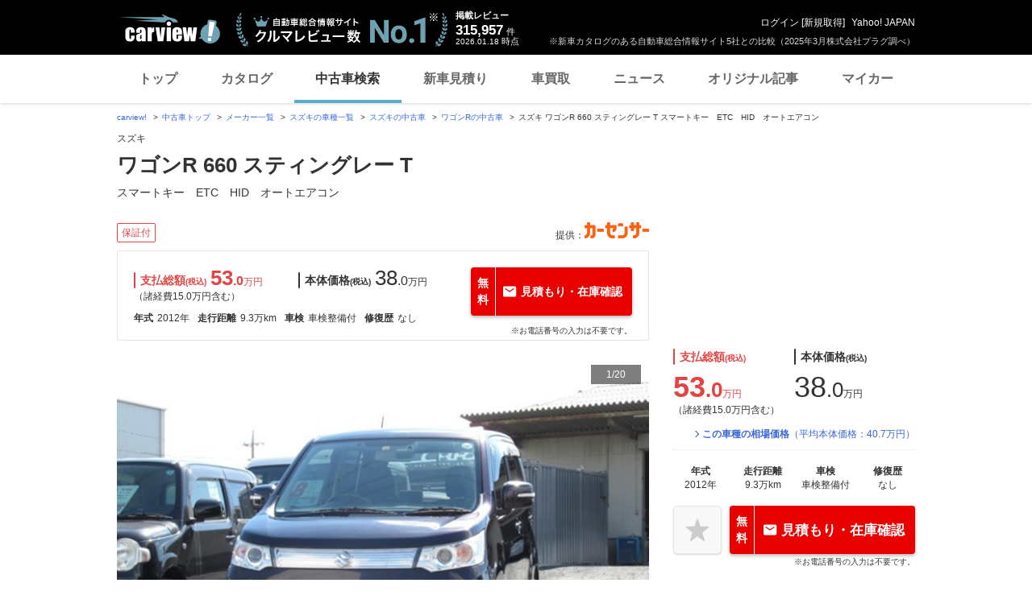

--- FILE ---
content_type: text/html;charset=UTF-8
request_url: https://ucar.carview.yahoo.co.jp/model/suzuki/wagonr/7217048453UA/
body_size: 30979
content:
<!DOCTYPE HTML PUBLIC "-//W3C//DTD HTML 4.01 Transitional//EN"
        "http://www.w3.org/TR/html4/loose.dtd">
<html lang="ja">
    <head>

        
    
    <script src="https://s.yimg.jp/images/ds/yas/ual-2.11.0.min.js"></script>
    <script>
        window.ualcmds = window.ualcmds || [];
        window.ual = window.ual || function() {
            ualcmds.push(arguments);
        };
        ual('config', 'token', '7ded0efc-cf54-4c85-a4cc-7441b2c52745');
        ual('hit', 'pageview', {
            service: 'carview',
            opttype: 'pc',
            content_id: '',
            id_type: '',
            nopv: false,
            mtestid: "",
            ss_join_id: '',
            ss_join_id_type: '',
        }, {flush: true,});

        window.addEventListener('pageshow', (event) => {
            if (event.persisted === true) {
                ual('hit', 'pageview', {
                    service: 'carview',
                    opttype: 'pc',
                    content_id: '',
                    id_type: '',
                    nopv: false,
                    mtestid: "",
                    ss_join_id: '',
                    ss_join_id_type: '',
                }, {flush: true,});
            }
        });
    </script>


    
    <script>
        let criteoData = {
            
            "pageName":"product",
            
            
            
            
            
            "item":"AU3548407127",
            
            
            "offer":"AU3548407127",
            
        }
    </script>


    
    <!-- Google Tag Manager -->
    <script>(function(w,d,s,l,i){w[l]=w[l]||[];w[l].push({'gtm.start':
    new Date().getTime(),event:'gtm.js'});var f=d.getElementsByTagName(s)[0],
    j=d.createElement(s),dl=l!='dataLayer'?'&l='+l:'';j.async=true;j.src=
    'https://www.googletagmanager.com/gtm.js?id='+i+dl;f.parentNode.insertBefore(j,f);
    })(window,document,'script','dataLayer','GTM-TZT4DCRL');</script>
    <!-- End Google Tag Manager -->


    <meta http-equiv="Content-Type" content="text/html; charset=utf-8">
    <meta http-equiv="X-UA-Compatible" content="IE=edge" />
    <link href="https://s.yimg.jp/images/carview/pc/css/cmn.css" rel="stylesheet" type="text/css" media="all" />
    <link href="https://s.yimg.jp/images/carview/pc/css/ucar.css" rel="stylesheet" type="text/css" media="all" />
    <link href="https://ai.yimg.jp/yui/jp/mh/pc/1.0.0/css/std.css" rel="stylesheet" type="text/css" media="all" />
    <link rel="icon" href="https://s.yimg.jp/images/carview/pc/images/cmn/favicon.ico">
    <title>スズキ ワゴンR 660 スティングレー T 2012年 9.3万キロ (群馬県) グレイスカーズ - carview!</title>
    <meta name="description"
          content="スズキ ワゴンR 660 スティングレー T 2012年式 9.3万km パープル 4名人乗り 2WD ガソリン(レギュラー)車。(販売店舗：グレイスカーズ) LINEヤフーが運営する日本最大級の自動車総合情報サイト「carview!（カービュー）」。">
    <meta name="keywords" content="中古車,乗り換え,買い替え,自動車,車,クルマ,Yahoo!,carview,carview!,カービュー,LINEヤフー"><!-- TODO:キーワード追加 -->
    <meta name="google-site-verification" content="5QMm7pR97yFaAsx94TPPYO81Yt1-eZy7l3ncPf3OkaQ" />
    <link rel="canonical" href="https://ucar.carview.yahoo.co.jp/model/suzuki/wagonr/7217048453UA/"/>
    <script src="https://yads.c.yimg.jp/js/yads-async.js"></script>

    
    <script async src="https://s.yimg.jp/images/ds/yas/ya-1.6.2.min.js"></script>
    <script>
        let mtestid = "";
        window.yacmds = window.yacmds || [];
        window.ya = window.ya || function(){yacmds.push(arguments)};
        ya('init', '240050dcb53945e1bdd723346b774ab8', 'cb362952-cae3-4035-be8a-af979a5a9978');
        ya('hit', 'pageview,webPerformance', {
            mtestid: mtestid
        });

        window.addEventListener('pageshow', (event) => {
            if (event.persisted === true) {
                ya('hit', 'pageview,webPerformance', {
                    mtestid: mtestid
                });
            }
        });
    </script>


    
<script>
    (function(i,s,o,g,r,a,m){i['GoogleAnalyticsObject']=r;i[r]=i[r]||function(){
        (i[r].q=i[r].q||[]).push(arguments)},i[r].l=1*new Date();a=s.createElement(o),
        m=s.getElementsByTagName(o)[0];a.async=1;a.src=g;m.parentNode.insertBefore(a,m)
    })(window,document,'script','//www.google-analytics.com/analytics.js','ga');

    ga('create', 'UA-50879924-3', 'auto', {'allowLinker': true});
    ga('require', 'linker');
    ga('linker:autoLink', ['carviewform.yahoo.co.jp'] , true);
    ga('send', 'pageview');

    window.addEventListener('pageshow', (event) => {
        if (event.persisted === true) {
            ga('send', 'pageview');
        }
    });
</script>

<!-- GA4 -->
<script async src="https://www.googletagmanager.com/gtag/js?id=G-LKP6YGDEPH"></script>
<script>
    window.dataLayer = window.dataLayer || [];
    function gtag(){dataLayer.push(arguments);}
    gtag('js', new Date());

    gtag('config', 'G-LKP6YGDEPH', {
        'cookie_domain':window.location.hostname
    });

    window.addEventListener('pageshow', (event) => {
        if (event.persisted === true) {
            gtag('event', 'page_view');
        }
    });
</script>



    <script>
        let pageData = {
            miffy: {
                bucket_id: ""
            }
        };

        if(typeof criteoData != 'undefined'){
           Object.keys(criteoData).forEach(function (key) {
               if(typeof pageData != 'undefined') {
                   pageData[key] = criteoData[key];
               }
           });
        }
    </script>



        
        
    
    <meta property="og:title" content="スズキ ワゴンR 660 スティングレー T 2012年 9.3万キロ (群馬県) グレイスカーズ - carview!" />
    <meta property="og:description" content="スズキ ワゴンR 660 スティングレー T 2012年式 9.3万km パープル 4名人乗り 2WD ガソリン(レギュラー)車。(販売店舗：グレイスカーズ) LINEヤフーが運営する日本最大級の自動車総合情報サイト「carview!（カービュー）」。" />
    <meta property="og:type" content="website">
    <meta property="og:url" content="https://ucar.carview.yahoo.co.jp/model/suzuki/wagonr/7217048453UA/">
    <meta property="og:image" content="https://autos-pctr.c.yimg.jp/[base64]">
    <meta property="og:site_name" content="新車・中古車の自動車総合情報サイト【carview!】">
    <meta property="og:locale" content="ja_JP">

        
    <script>
        var dataLayer = dataLayer || [];
        dataLayer.push({
                           'PageType': 'Productpage',
                           'HashedEmail': '',
                           'ProductID': "AU3548407127"
                       });
    </script>

        <meta name="_csrf">
        <meta name="_csrf_mota" content="ArK7a2kBHq5DAZjbPGTtnzO9vY7EYLbtsMMoopk4pg6rFVQ3UydkMbvUInu1awdTuAjs9El3qj1_TzIt2Fj7vQMT6jP45vyZ47c96hLtYgyaInkhfZp7OdSvZLn8P5H_TC-OHTmo">
    </head>
    <body class="yj990 carview-used">

    
    <!-- Google Tag Manager (noscript) -->
    <noscript>
        <iframe src="https://www.googletagmanager.com/ns.html?id=GTM-TZT4DCRL"
                      height="0" width="0" style="display:none;visibility:hidden"></iframe>
    </noscript>
    <!-- End Google Tag Manager (noscript) -->


        <!-- #wrapper/ -->
        <div id="wrapper">
            <div id="header">
    <span class="yjGuid"><a name="yjPagetop" id="yjPagetop"></a><img src="https://s.yimg.jp/yui/jp/tmpl/1.1.0/audionav.gif" width="1" height="1" alt="このページの先頭です"></span>
    <span class="yjSkip"><a href="#yjContentsStart"><img src="https://s.yimg.jp/yui/jp/tmpl/1.1.0/audionav.gif" alt="このページの本文へ" width="1" height="1" ></a></span>

    <div id="sh"><!--CustomLogger #sh-->
        <div class="header_common--wrapper">
            <div class="header_common">
                
                
                    <p class="header_common--logo">
                        
                        <a href="https://carview.yahoo.co.jp/">
                        
                        <img src="https://s.yimg.jp/images/carview/common/images/svg/logo_carview_white_large.svg" alt="carview!" width="130" height="36">
                        
                        </a>
                        
                    </p>
                
                
                    <div class="header_common--review_appeal">
                        <img src="https://s.yimg.jp/images/carview/pc/images/cmn/header_car-review_no1.png" alt="自動車総合情報サイト クルマレビュー数 No.1" width="262" height="42">
                        <div class="header_common--review_appeal--note">※新車カタログのある自動車総合情報サイト5社との比較（2025年3月株式会社プラグ調べ）</div>
                    </div>
                    <div class="header_common--review_number">
                        <div class="header_common--review_number--ttl">掲載レビュー</div>
                        <div class="header_common--review_number--count"><a href="https://carview.yahoo.co.jp/ncar/catalog/" data-cl-params="_cl_link:rvwlnk;"><p>315,957</p><div class="size_small">件</div></a></div>
                        <div class="header_common--review_number--time"><time>2026.01.18</time>時点</div>
                    </div>
                    <div class="header_common--user_info">
                        <div class="header_common--user_info--name"><a href="https://login.yahoo.co.jp/config/login?.src=auto&amp;.done=https%3A%2F%2Fucar.carview.yahoo.co.jp%2Fmodel%2Fsuzuki%2Fwagonr%2F7217048453UA%2F">ログイン</a> [<a href="https://account.edit.yahoo.co.jp/registration?.src=www&amp;.done=https%3A%2F%2Fucar.carview.yahoo.co.jp%2Fmodel%2Fsuzuki%2Fwagonr%2F7217048453UA%2F">新規取得</a>]</div>
                        
                        <div class="header_common--user_info--ylogo"><a href="https://www.yahoo.co.jp/">Yahoo! JAPAN</a></div>
                    </div>
                
            </div>
        </div>
    </div><!--ULT /#sh-->

    
        <div id="h_nav"><!--ULT #h_nav-->
            <div class="global_nav_wrapper">
                <nav class="global_nav">
                    <a class="global_nav--item" data-cl-params="_cl_link:top;" href="https://carview.yahoo.co.jp/" data-cl_cl_index="1">トップ</a>
                    <a class="global_nav--item" data-cl-params="_cl_link:ctl;" href="https://carview.yahoo.co.jp/ncar/catalog/" data-cl_cl_index="2">カタログ</a>
                    <a class="global_nav--item is-current" data-cl-params="_cl_link:ucr;" href="https://ucar.carview.yahoo.co.jp/" data-cl_cl_index="3">中古車検索</a>
                    <a class="global_nav--item" data-cl-params="_cl_link:estm;" href="https://carviewform.yahoo.co.jp/newcar/?utm_source=carview&amp;utm_medium=referral&amp;utm_campaign=cv_glonavi_pc&amp;src=cv_glonavi_pc" data-cl_cl_index="4">新車見積り</a>
                    <a class="global_nav--item" data-cl-params="_cl_link:asmt;" href="https://kaitori.carview.co.jp/?src=yahooautos_kaitori_glonavi_pc" data-cl_cl_index="5">車買取</a>
                    <a class="global_nav--item" data-cl-params="_cl_link:news;" href="https://carview.yahoo.co.jp/news/" data-cl_cl_index="6">ニュース</a>
                    <a class="global_nav--item" data-cl-params="_cl_link:art;" href="https://carview.yahoo.co.jp/article/" data-cl_cl_index="7">オリジナル記事</a>
                    <a class="global_nav--item" data-cl-params="_cl_link:myc;" href="https://mycar.yahoo.co.jp/" data-cl_cl_index="8">マイカー</a>
                </nav>
            </div>

        </div><!--ULT /#h_nav-->
    
</div><!--/#header-->


            <!-- EMG/ -->
            <div id="emg">
                <script defer src="https://s.yimg.jp/images/templa/mhdemg/v2/templa.min.js"></script>
<script>
    window.addEventListener('DOMContentLoaded', function () {
        if (typeof YAHOO !== 'undefined' && typeof YAHOO.JP !== 'undefined' && typeof YAHOO.JP.templa.EMG !== 'undefined' && typeof YAHOO.JP.templa.EMG.load !== 'undefined') {
            YAHOO.JP.templa.EMG.load({
                device_id: 'pc',
                disable_emg1: false,
                disable_emg2: false,
                disable_emg3: false
            });
        }
    }, false);
</script>
<div id="TEMPLA_EMG"></div>
            </div>
            <!-- /EMG -->

            
    <noscript>
        <!--#cmnAnnounce/-->
        <div id="cmnAnnounce">
            <div class="jsOff">
                <p class="st01">現在JavaScriptが無効になっています。Carview!のすべての機能を利用するためには、JavaScriptの設定を有効にしてください。</p>
                <p class="st02">JavaScriptの設定を変更する方法は<a href="https://support.yahoo-net.jp/noscript">こちら</a>。</p>
            </div>
        </div>
        <!--/#cmnAnnounce-->
    </noscript>

            <!-- #contents/ -->
            <div id="contents">

                <div id="bclst_ucar"><!--ULT #bclst_ucar-->
                    <div>
    <div id="yjContentsHeader">
        <div id="yjBreadcrumbs" class="breadcrumbs">
            <ul>
                <li>
                    <a href="https://carview.yahoo.co.jp/">carview!</a>
                </li>
                
                    <li>
                        <a href="/">中古車トップ</a>
                    </li>
                    
                
                    <li>
                        <a href="/model/">メーカー一覧</a>
                    </li>
                    
                
                    <li>
                        <a href="/model/suzuki/">スズキの車種一覧</a>
                    </li>
                    
                
                    <li>
                        <a href="/search/?brand=SZ">スズキの中古車</a>
                    </li>
                    
                
                    <li>
                        <a href="/model/suzuki/wagonr/">ワゴンRの中古車</a>
                    </li>
                    
                
                    
                    <li>スズキ ワゴンR 660 スティングレー T スマートキー　ETC　HID　オートエアコン</li>
                
            </ul>
        </div><!--/#yjBreadcrumbs-->
    </div><!--/#yjContentsHeader-->
</div>

                </div><!--ULT /#bclst_ucar-->
                <!-- #ldjson meta -->
                
    <script type="application/ld+json">
        {
  "@context" : "http://schema.org",
  "@type" : "BreadcrumbList",
  "itemListElement" : [ {
    "@type" : "ListItem",
    "position" : 1,
    "item" : {
      "@id" : "https://carview.yahoo.co.jp",
      "name" : "carview!"
    }
  }, {
    "@type" : "ListItem",
    "position" : 2,
    "item" : {
      "@id" : "https://ucar.carview.yahoo.co.jp/",
      "name" : "中古車トップ"
    }
  }, {
    "@type" : "ListItem",
    "position" : 3,
    "item" : {
      "@id" : "https://ucar.carview.yahoo.co.jp/model/",
      "name" : "メーカー一覧"
    }
  }, {
    "@type" : "ListItem",
    "position" : 4,
    "item" : {
      "@id" : "https://ucar.carview.yahoo.co.jp/model/suzuki/",
      "name" : "スズキの車種一覧"
    }
  }, {
    "@type" : "ListItem",
    "position" : 5,
    "item" : {
      "@id" : "https://ucar.carview.yahoo.co.jp/search/?brand=SZ",
      "name" : "スズキの中古車"
    }
  }, {
    "@type" : "ListItem",
    "position" : 6,
    "item" : {
      "@id" : "https://ucar.carview.yahoo.co.jp/model/suzuki/wagonr/",
      "name" : "ワゴンRの中古車"
    }
  }, {
    "@type" : "ListItem",
    "position" : 7,
    "item" : {
      "@id" : "https://ucar.carview.yahoo.co.jp/model/suzuki/wagonr/7217048453UA/",
      "name" : "スズキ ワゴンR 660 スティングレー T スマートキー　ETC　HID　オートエアコン"
    }
  } ]
}
    </script>

                <!-- /#ldjson meta -->

                
    <!-- 追従車種情報/ -->
    <div class="ucar_detail--price_estimate ucar_detail--price_estimate-fixed js-ucar_detail_fixed"
         style="display: none;">
        <div class="ucar_detail--price_estimate--close">
            <div id="clse"><!-- UTL #clse -->
                <a href="javascript:;" class="ucar_detail--price_estimate--close--btn js-ucar_detail_del"
                   onclick="fixedUcarInfoDelFunc();">閉じる</a>
            </div><!-- UTL /#clse -->
        </div>
        <div class="ucar_detail--price_estimate--inner">
            <div class="ucar_detail--price_estimate--photo">
                <img src="https://autos-pctr.c.yimg.jp/[base64]" width="260"
                     height="195"
                     alt="パープルのワゴンRスティングレーT入荷しました♪ホームページがございますのでよろしければご覧ください♪">
            </div>
            <div class="ucar_detail--price_estimate--price">
                <p class="ucar_detail--price_estimate--price--name">ワゴンR 660 スティングレー T スマートキー　ETC　HID　オートエアコン</p>
                <div class="ucar_detail--price_estimate--price--inner">
                    <div class="ucar_detail--price_estimate--price--inner--main">
                        <div class="ucar_detail--price_estimate--price--block">
                            <dl class="ucar_detail--price_estimate--price--box ucar_detail--price_estimate-total_price">
                                <dt class="ucar_detail--price_estimate--price--box--ttl">支払総額
                                    <span class="size_small">(税込)</span>
                                </dt>
                                <dd class="ucar_detail--price_estimate--price--box--body">
                                    <span class="txt_strong">
                                        <span class="size_large">53</span>
                                        .0
                                    </span>
                                    万円
                                </dd>
                                <dd class="ucar_detail--price_estimate--price--box--note">
                                    （諸経費15
                                    .0
                                    万円含む）
                                </dd>
                            </dl>
                            <dl class="ucar_detail--price_estimate--price--box">
                                <dt class="ucar_detail--price_estimate--price--box--ttl">本体価格
                                    <span class="size_small">(税込)</span>
                                </dt>
                                <dd class="ucar_detail--price_estimate--price--box--body">
                                    <span class="txt_normal">
                                        <span class="size_large">38</span>
                                        .0
                                    </span>
                                    万円
                                </dd>
                            </dl>
                        </div>
                        <div class="ucar_detail--price_estimate--outline--block">
                            <dl class="ucar_detail--price_estimate--outline--box">
                                <dt class="ucar_detail--price_estimate--outline--box--ttl">年式</dt>
                                <dd class="ucar_detail--price_estimate--outline--box--body">2012年</dd>
                            </dl>
                            <dl class="ucar_detail--price_estimate--outline--box">
                                <dt class="ucar_detail--price_estimate--outline--box--ttl">走行距離</dt>
                                <dd class="ucar_detail--price_estimate--outline--box--body">9.3万km</dd>
                            </dl>
                            <dl class="ucar_detail--price_estimate--outline--box">
                                <dt class="ucar_detail--price_estimate--outline--box--ttl">車検</dt>
                                <dd class="ucar_detail--price_estimate--outline--box--body">車検整備付</dd>
                            </dl>
                            <dl class="ucar_detail--price_estimate--outline--box">
                                <dt class="ucar_detail--price_estimate--outline--box--ttl">修復歴</dt>
                                <dd class="ucar_detail--price_estimate--outline--box--body">なし</dd>
                            </dl>
                        </div>
                    </div>
                    <div class="ucar_detail--price_estimate--price--inner--btn">
                        <div class="ucar_detail--price_estimate--estimate">
                            <div class="estimate--btn--wrap">

                                <div class="estimate--btn">
                                    <div id="pestbtn"><!-- ULT #pestbtn -->
                                        <a href="javascript:;" ucar_id="AU3548407127" data-cl-params="_cl_module:pestbtn;_cl_link:_" id="estimate_btn" rel="nofollow"><span class="ico_free">無料</span><span class="btn_txt"><span class="ico_mail"></span>見積もり・在庫確認</span></a>
                                    </div><!-- ULT /#pestbtn -->
                                </div>
                                

                            </div>
                            <p class="ucar_detail--price_estimate--suppllement_txt">※お電話番号の入力は不要です。</p>
                            
                        </div>
                    </div>
                </div>
            </div>
        </div>
    </div>
    <!-- /追従車種情報 -->


                
    <a href="#modal-estimate" id="modal-estimate-open" class="btn-modal-open" style="display: none;"></a>
    <div id="modal-estimate" style="display: none;">
        <div class="ucar_detail--price_estimate--modal">
            <div class="ucar_detail--price_estimate--modal--ttl">このクルマが気になりましたか？簡単にお問合せができます！</div>
            <div class="ucar_detail--price_estimate--estimate">
                <div class="estimate--btn--wrap">
                    <div class="estimate--btn">
                        <a href="javascript:;" ucar_id="AU3548407127"><span class="btn_txt">お問い合わせはこちら</span></a>
                    </div>
                </div>
            </div>
        </div>
    </div>

    <script>
        // 見積もりリマインドモーダル存在チェックの変数セット（初期表示時false）
        let modalEstimate = false;

        // モーダルの表示条件を取得する
        const modalEstimateFlag = false;

        if(modalEstimateFlag) {
            // ページ描画後5秒経ったらリマインドモーダルを表示(画像拡大モーダル表示時を除く)
            setTimeout(function() {
                // モーダル表示のトリガーを引く（該当aタグをクリック動作させる）
                if ($('#zoom').is(':hidden')) {
                    $('#modal-estimate-open').trigger('click');
                }

                // 見積もりリマインドモーダル存在チェックにtrueを代入
                modalEstimate = true;
            }, 5000);
        }

        // モーダル表示チェック
        const modalEstimateCheck = setInterval(function () { // モーダル存在チェックのために100msecでsetInterval
            // 見積もりリマインドモーダルが表示されたら（存在チェックにtrueが代入されたら）
            if (modalEstimate === true) {
                // setIntervalの解除
                clearInterval(modalEstimateCheck);

                // モーダル内の見積もりボタンの変数セット
                const estimateBtn = $('.ybox-container').find('.ucar_detail--price_estimate--modal').find('.estimate--btn').find('a');

                // モーダル内のバツボタンの変数セット（.ybox-close'は汎用モジュールの一部なので、見積もりリマインドのと特定するために遠回しな書き方になっている）
                const estimateClose = $('.ucar_detail--price_estimate--modal').closest('.ybox-container').find('.ybox-close');

                // モーダル内の黒い背景の変数セット（.ybox-overlay'は汎用モジュールの一部なので、見積もりリマインドのと特定するために遠回しな書き方になっている）
                const estimateOverlay = $('.ucar_detail--price_estimate--modal').closest('.ybox-container').siblings('.ybox-overlay');

                // モーダル内のチェックボックス全チェック判定（デフォルトでチェック済みなのでtrue）
                let estimateCheckAll = true;

                // モーダル内の見積もりボタンクリック時
                estimateBtn.on('click', function () {
                    // モーダル内のチェックボックス全チェック判定がtrueだったらログ送信
                    if (estimateCheckAll === true) {
                        const linkData = [
                            {
                                _cl_module: 'popsnd',
                                module_links: [
                                    {
                                        _cl_link: '_'
                                    }
                                ]
                            }
                        ];
                        // ULT可視化用ログを飛ばす
                        customLoggerCore.logView(linkData, false);

                        // ULTクリックログを飛ばす
                        customLoggerCore.logClick(linkData[0]._cl_module, linkData[0].module_links[0]._cl_link, '1');

                        // モーダル存在判定をfalseにする
                        modalEstimate = false;
                    }
                });

                // モーダル内のバツボタンクリック時
                estimateClose.on('click', function () {
                    const linkData = [
                        {
                            _cl_module: 'popdlt',
                            module_links: [
                                {
                                    _cl_link: '_'
                                }
                            ]
                        }
                    ];
                    // ULT可視化用ログを飛ばす
                    customLoggerCore.logView(linkData, false);

                    // ULTクリックログを飛ばす
                    customLoggerCore.logClick(linkData[0]._cl_module, linkData[0].module_links[0]._cl_link, '1');

                    // モーダル存在判定をfalseにする
                    modalEstimate = false;
                });

                // モーダル内の黒い背景クリック時
                estimateOverlay.on('click', function () {
                    const linkData = [
                        {
                            _cl_module: 'outdlt',
                            module_links: [
                                {
                                    _cl_link: '_'
                                }
                            ]
                        }
                    ];
                    // ULT可視化用ログを飛ばす
                    customLoggerCore.logView(linkData, false);

                    // ULTのクリックログを飛ばす
                    customLoggerCore.logClick(linkData[0]._cl_module, linkData[0].module_links[0]._cl_link, '1');

                    // モーダル存在判定をfalseにする
                    modalEstimate = false;
                });

                // モーダル内のチェックボックス変更時
                $('.ybox-container').find('input[type="checkbox"]').on('change', function () {
                    // チェックボックスでチェックされてるものを取得
                    const cbCheckedLength = $('.ybox-container').find('input[type="checkbox"]:checked').length;

                    // モーダル内のチェックボックス判定
                    if (cbCheckedLength === 0) { // 全てチェックされてない時
                        // 見積もりボタンを遷移できないようにする
                        estimateBtn.hide();

                        // 注意テキストを表示
                        $('.inquiry_form--input_caution').show();

                        // モーダル内のチェックボックス全チェック判定をfalseにする
                        estimateCheckAll = false;
                    } else { // チェックされてたら
                        // 見積もりボタンを遷移できるようにする
                        estimateBtn.show();

                        // 注意テキストを非表示
                        $('.inquiry_form--input_caution').hide();

                        // モーダル内のチェックボックス全チェック判定をtrueにする
                        estimateCheckAll = true;
                    }
                });
            }
        }, 100);
    </script>



                <!-- #yjContentsBody/ -->
                <div id="yjContentsBody">
                    <span class="yjGuid"><a name="yjContentsStart" id="yjContentsStart"></a><img src="https://s.yimg.jp/yui/jp/tmpl/1.1.0/audionav.gif" alt="ここから本文です" width="1" height="1"></span>
                    <!-- #yjMain/ -->
                    <div id="yjMain" class="mg50b">

                        
    


                        

                        <!-- メーカー・モデル名/ -->
                        <div class="ucar_detail--property">
    <p class="ucar_detail--property--maker_name">スズキ</p>
    <h1 class="ucar_detail--property--ttl">ワゴンR 660 スティングレー T</h1>
    <p class="ucar_detail--property--description">スマートキー　ETC　HID　オートエアコン</p>
</div>

                        <!-- /メーカー・モデル名 -->
                        <!-- 中古車タグ/ -->
                        <div class="ucar_detail--tag">
    
    <span class="ucar_detail--tag--item col_red">保証付</span>
    <span class="ucar_detail--tag--supplement">提供：<img src="https://s.yimg.jp/images/carview/pc/images/cmn/logo/logo_carsensor_80x20.png" alt="カーセンサー"></span>
</div>

                        <!-- /中古車タグ -->
                        <!-- 価格や見積もりボタン/ -->
                        <div class="ucar_detail--price_estimate ucar_detail--price_estimate-main_column">
    <div class="ucar_detail--price_estimate--price">
        <div class="ucar_detail--price_estimate--price--block">
            <dl class="ucar_detail--price_estimate--price--box ucar_detail--price_estimate-total_price">
                <dt class="ucar_detail--price_estimate--price--box--ttl">支払総額<span class="size_small">(税込)</span></dt>
                <dd class="ucar_detail--price_estimate--price--box--body"><span class="txt_strong"><span class="size_large">53</span>.0</span>万円</dd>
                <dd class="ucar_detail--price_estimate--price--box--note">（諸経費15.0万円含む）</dd>
            </dl>
            <dl class="ucar_detail--price_estimate--price--box">
                <dt class="ucar_detail--price_estimate--price--box--ttl">本体価格<span class="size_small">(税込)</span></dt>
                <dd class="ucar_detail--price_estimate--price--box--body"><span class="txt_normal"><span class="size_large">38</span>.0</span>万円</dd>
            </dl>
        </div>
        <div class="ucar_detail--price_estimate--outline--block">
            <dl class="ucar_detail--price_estimate--outline--box">
                <dt class="ucar_detail--price_estimate--outline--box--ttl">年式</dt>
                <dd class="ucar_detail--price_estimate--outline--box--body">2012年</dd>
            </dl>
            <dl class="ucar_detail--price_estimate--outline--box">
                <dt class="ucar_detail--price_estimate--outline--box--ttl">走行距離</dt>
                <dd class="ucar_detail--price_estimate--outline--box--body">9.3万km</dd>
            </dl>
            <dl class="ucar_detail--price_estimate--outline--box">
                <dt class="ucar_detail--price_estimate--outline--box--ttl">車検</dt>
                <dd class="ucar_detail--price_estimate--outline--box--body">車検整備付</dd>
            </dl>
            <dl class="ucar_detail--price_estimate--outline--box">
                <dt class="ucar_detail--price_estimate--outline--box--ttl">修復歴</dt>
                <dd class="ucar_detail--price_estimate--outline--box--body">なし</dd>
            </dl>
        </div>
        
    </div>
    <div class="ucar_detail--price_estimate--estimate">

        <div class="estimate--btn--wrap">
            <div class="estimate--btn">
                <div id="hdestbtn"><!--ULT #hdestbtn or ftestbtn-->
                    <a href="javascript:;" ucar_id="AU3548407127" data-cl-params="_cl_module:hdestbtn;_cl_link:_" id="estimate_btn" rel="nofollow"><span class="ico_free">無料</span><span class="btn_txt"><span class="ico_mail"></span>見積もり・在庫確認</span></a>
                </div><!--ULT #hdestbtn or ftestbtn-->
            </div>
            
        </div>
    </div>
    <p class="ucar_detail--price_estimate--suppllement_txt">※お電話番号の入力は不要です。</p>
    
</div>

                        <!-- /価格や見積もりボタン -->

                        <!-- 車両画像スライダー/ -->
                        <div id="img"><!--CustomLogger #img-->
                            <!-- メイン画像/ -->
                            <div class="ucar_cont--photo--main_img">
    <div class="ucar_cont--main_img--num">
    </div>
    <div class="ucar_cont--photo--main_img--list js-slick_ucar_cont js-zoom_photo--list js-zoom_photo--list-slick_all_photo">
        <div>
            <a href="#zoom_photo_ucar" class="ucar_cont--photo--main_img--list--link js-zoom_photo--btn cl-nofollow" role="button" data-cl-params="_cl_link:mainimg;" data-zoom_src="https://autos-pctr.c.yimg.jp/[base64]" data-zoom_alt="パープルのワゴンRスティングレーT入荷しました♪ホームページがございますのでよろしければご覧ください♪">
                <img src="https://autos-pctr.c.yimg.jp/[base64]" width="640" height="480" alt="パープルのワゴンRスティングレーT入荷しました♪ホームページがございますのでよろしければご覧ください♪">
            </a>
        </div>
        <div>
            <a href="#zoom_photo_ucar" class="ucar_cont--photo--main_img--list--link js-zoom_photo--btn cl-nofollow" role="button" data-cl-params="_cl_link:mainimg;" data-zoom_src="https://autos-pctr.c.yimg.jp/[base64]" data-zoom_alt="ご都合の良い日時にお気軽にご来店くださいませ♪">
                <img src="https://autos-pctr.c.yimg.jp/[base64]" width="640" height="480" alt="ご都合の良い日時にお気軽にご来店くださいませ♪">
            </a>
        </div>
        <div>
            <a href="#zoom_photo_ucar" class="ucar_cont--photo--main_img--list--link js-zoom_photo--btn cl-nofollow" role="button" data-cl-params="_cl_link:mainimg;" data-zoom_src="https://autos-pctr.c.yimg.jp/[base64]" data-zoom_alt="お客様を「おもてなし」する準備を整えております♪当店のお車はお客様に安心して快適にお乗りいただける状態にしております♪">
                <img src="https://autos-pctr.c.yimg.jp/[base64]" width="640" height="480" alt="お客様を「おもてなし」する準備を整えております♪当店のお車はお客様に安心して快適にお乗りいただける状態にしております♪">
            </a>
        </div>
        <div>
            <a href="#zoom_photo_ucar" class="ucar_cont--photo--main_img--list--link js-zoom_photo--btn cl-nofollow" role="button" data-cl-params="_cl_link:mainimg;" data-zoom_src="https://autos-pctr.c.yimg.jp/[base64]" data-zoom_alt="クリーニング済みのエンジンルームになります♪信頼できる整備工場で車検整備させて頂きます♪">
                <img src="https://autos-pctr.c.yimg.jp/[base64]" width="640" height="480" alt="クリーニング済みのエンジンルームになります♪信頼できる整備工場で車検整備させて頂きます♪">
            </a>
        </div>
        <div>
            <a href="#zoom_photo_ucar" class="ucar_cont--photo--main_img--list--link js-zoom_photo--btn cl-nofollow" role="button" data-cl-params="_cl_link:mainimg;" data-zoom_src="https://autos-pctr.c.yimg.jp/[base64]" data-zoom_alt="車検整備付きで大変お買い得♪">
                <img src="https://autos-pctr.c.yimg.jp/[base64]" width="640" height="480" alt="車検整備付きで大変お買い得♪">
            </a>
        </div>
        <div>
            <a href="#zoom_photo_ucar" class="ucar_cont--photo--main_img--list--link js-zoom_photo--btn cl-nofollow" role="button" data-cl-params="_cl_link:mainimg;" data-zoom_src="https://autos-pctr.c.yimg.jp/[base64]" data-zoom_alt="気になった方はお早目に♪">
                <img src="https://autos-pctr.c.yimg.jp/[base64]" width="640" height="480" alt="気になった方はお早目に♪">
            </a>
        </div>
        <div>
            <a href="#zoom_photo_ucar" class="ucar_cont--photo--main_img--list--link js-zoom_photo--btn cl-nofollow" role="button" data-cl-params="_cl_link:mainimg;" data-zoom_src="https://autos-pctr.c.yimg.jp/[base64]" data-zoom_alt="無事故、修復歴はございません♪">
                <img src="https://autos-pctr.c.yimg.jp/[base64]" width="640" height="480" alt="無事故、修復歴はございません♪">
            </a>
        </div>
        <div>
            <a href="#zoom_photo_ucar" class="ucar_cont--photo--main_img--list--link js-zoom_photo--btn cl-nofollow" role="button" data-cl-params="_cl_link:mainimg;" data-zoom_src="https://autos-pctr.c.yimg.jp/[base64]" data-zoom_alt="プライバシーガラスですのでエアコンの効率アップ♪">
                <img src="https://autos-pctr.c.yimg.jp/[base64]" width="640" height="480" alt="プライバシーガラスですのでエアコンの効率アップ♪">
            </a>
        </div>
        <div>
            <a href="#zoom_photo_ucar" class="ucar_cont--photo--main_img--list--link js-zoom_photo--btn cl-nofollow" role="button" data-cl-params="_cl_link:mainimg;" data-zoom_src="https://autos-pctr.c.yimg.jp/[base64]" data-zoom_alt="コンパクトな車体ですので運転ラクラク♪">
                <img src="https://autos-pctr.c.yimg.jp/[base64]" width="640" height="480" alt="コンパクトな車体ですので運転ラクラク♪">
            </a>
        </div>
        <div>
            <a href="#zoom_photo_ucar" class="ucar_cont--photo--main_img--list--link js-zoom_photo--btn cl-nofollow" role="button" data-cl-params="_cl_link:mainimg;" data-zoom_src="https://autos-pctr.c.yimg.jp/[base64]" data-zoom_alt="県外のお客様にも販売、ご納車はもちろんさせていただきます♪お気軽にお問い合わせください♪">
                <img src="https://autos-pctr.c.yimg.jp/[base64]" width="640" height="480" alt="県外のお客様にも販売、ご納車はもちろんさせていただきます♪お気軽にお問い合わせください♪">
            </a>
        </div>
        <div>
            <a href="#zoom_photo_ucar" class="ucar_cont--photo--main_img--list--link js-zoom_photo--btn cl-nofollow" role="button" data-cl-params="_cl_link:mainimg;" data-zoom_src="https://autos-pctr.c.yimg.jp/[base64]" data-zoom_alt="HID♪フォグランプ付きですので夜間をより明るく♪">
                <img src="https://autos-pctr.c.yimg.jp/[base64]" width="640" height="480" alt="HID♪フォグランプ付きですので夜間をより明るく♪">
            </a>
        </div>
        <div>
            <a href="#zoom_photo_ucar" class="ucar_cont--photo--main_img--list--link js-zoom_photo--btn cl-nofollow" role="button" data-cl-params="_cl_link:mainimg;" data-zoom_src="https://autos-pctr.c.yimg.jp/[base64]" data-zoom_alt="純正アルミ♪">
                <img src="https://autos-pctr.c.yimg.jp/[base64]" width="640" height="480" alt="純正アルミ♪">
            </a>
        </div>
        <div>
            <a href="#zoom_photo_ucar" class="ucar_cont--photo--main_img--list--link js-zoom_photo--btn cl-nofollow" role="button" data-cl-params="_cl_link:mainimg;" data-zoom_src="https://autos-pctr.c.yimg.jp/[base64]" data-zoom_alt="禁煙車ですので嫌な臭いなどなくきれいな空間です♪">
                <img src="https://autos-pctr.c.yimg.jp/[base64]" width="640" height="480" alt="禁煙車ですので嫌な臭いなどなくきれいな空間です♪">
            </a>
        </div>
        <div>
            <a href="#zoom_photo_ucar" class="ucar_cont--photo--main_img--list--link js-zoom_photo--btn cl-nofollow" role="button" data-cl-params="_cl_link:mainimg;" data-zoom_src="https://autos-pctr.c.yimg.jp/[base64]" data-zoom_alt="社外ナビ♪オートエアコンですので車内の温度を一定に保て快適です♪">
                <img src="https://autos-pctr.c.yimg.jp/[base64]" width="640" height="480" alt="社外ナビ♪オートエアコンですので車内の温度を一定に保て快適です♪">
            </a>
        </div>
        <div>
            <a href="#zoom_photo_ucar" class="ucar_cont--photo--main_img--list--link js-zoom_photo--btn cl-nofollow" role="button" data-cl-params="_cl_link:mainimg;" data-zoom_src="https://autos-pctr.c.yimg.jp/[base64]" data-zoom_alt="ETC付きですので高速の出入りがスムーズでラクチン♪">
                <img src="https://autos-pctr.c.yimg.jp/[base64]" width="640" height="480" alt="ETC付きですので高速の出入りがスムーズでラクチン♪">
            </a>
        </div>
        <div>
            <a href="#zoom_photo_ucar" class="ucar_cont--photo--main_img--list--link js-zoom_photo--btn cl-nofollow" role="button" data-cl-params="_cl_link:mainimg;" data-zoom_src="https://autos-pctr.c.yimg.jp/[base64]" data-zoom_alt="シートも汚れやヘタリなどなくきれいな状態です♪">
                <img src="https://autos-pctr.c.yimg.jp/[base64]" width="640" height="480" alt="シートも汚れやヘタリなどなくきれいな状態です♪">
            </a>
        </div>
        <div>
            <a href="#zoom_photo_ucar" class="ucar_cont--photo--main_img--list--link js-zoom_photo--btn cl-nofollow" role="button" data-cl-params="_cl_link:mainimg;" data-zoom_src="https://autos-pctr.c.yimg.jp/[base64]" data-zoom_alt="足元のカーペットもきれいな状態です♪">
                <img src="https://autos-pctr.c.yimg.jp/[base64]" width="640" height="480" alt="足元のカーペットもきれいな状態です♪">
            </a>
        </div>
        <div>
            <a href="#zoom_photo_ucar" class="ucar_cont--photo--main_img--list--link js-zoom_photo--btn cl-nofollow" role="button" data-cl-params="_cl_link:mainimg;" data-zoom_src="https://autos-pctr.c.yimg.jp/[base64]" data-zoom_alt="足元のスペースも広く快適です♪">
                <img src="https://autos-pctr.c.yimg.jp/[base64]" width="640" height="480" alt="足元のスペースも広く快適です♪">
            </a>
        </div>
        <div>
            <a href="#zoom_photo_ucar" class="ucar_cont--photo--main_img--list--link js-zoom_photo--btn cl-nofollow" role="button" data-cl-params="_cl_link:mainimg;" data-zoom_src="https://autos-pctr.c.yimg.jp/[base64]" data-zoom_alt="ベンチシートですのでゆったり座れ快適です♪">
                <img src="https://autos-pctr.c.yimg.jp/[base64]" width="640" height="480" alt="ベンチシートですのでゆったり座れ快適です♪">
            </a>
        </div>
        <div>
            <a href="#zoom_photo_ucar" class="ucar_cont--photo--main_img--list--link js-zoom_photo--btn cl-nofollow" role="button" data-cl-params="_cl_link:mainimg;" data-zoom_src="https://autos-pctr.c.yimg.jp/[base64]" data-zoom_alt="リアシートも汚れやヘタリなどなくきれいな状態です♪">
                <img src="https://autos-pctr.c.yimg.jp/[base64]" width="640" height="480" alt="リアシートも汚れやヘタリなどなくきれいな状態です♪">
            </a>
        </div>
    </div>
</div>

                            <!-- /メイン画像 -->
                            <!-- メイン画像キャプション/ -->
                            <div class="ucar_cont--img_caption">
    <div class="ucar_cont--img_caption--txt">パープルのワゴンRスティングレーT入荷しました♪ホームページがございますのでよろしければご覧ください♪</div>
</div>

                            <!-- /メイン画像キャプション -->
                            <!-- 画像サムネイル/ -->
                            <div class="ucar_cont--photo--thumbs--wrapper">
    <div class="ucar_cont--photo--thumbs js-slick_ucar_cont_thumbnail">
        <div class="ucar_cont--photo--thumbs--item">
            <a href="javascript:void(0);" class="ucar_cont--photo--thumbs--item--link cl-nofollow" role="button" data-cl-params="_cl_link:thumblist;">
                <img src="https://autos-pctr.c.yimg.jp/[base64]" alt="パープルのワゴンRスティングレーT入荷しました♪ホームページがございますのでよろしければご覧ください♪" width="79" height="59" loading="lazy">
            </a>
        </div>
        <div class="ucar_cont--photo--thumbs--item">
            <a href="javascript:void(0);" class="ucar_cont--photo--thumbs--item--link cl-nofollow" role="button" data-cl-params="_cl_link:thumblist;">
                <img src="https://autos-pctr.c.yimg.jp/[base64]" alt="ご都合の良い日時にお気軽にご来店くださいませ♪" width="79" height="59" loading="lazy">
            </a>
        </div>
        <div class="ucar_cont--photo--thumbs--item">
            <a href="javascript:void(0);" class="ucar_cont--photo--thumbs--item--link cl-nofollow" role="button" data-cl-params="_cl_link:thumblist;">
                <img src="https://autos-pctr.c.yimg.jp/[base64]" alt="お客様を「おもてなし」する準備を整えております♪当店のお車はお客様に安心して快適にお乗りいただける状態にしております♪" width="79" height="59" loading="lazy">
            </a>
        </div>
        <div class="ucar_cont--photo--thumbs--item">
            <a href="javascript:void(0);" class="ucar_cont--photo--thumbs--item--link cl-nofollow" role="button" data-cl-params="_cl_link:thumblist;">
                <img src="https://autos-pctr.c.yimg.jp/[base64]" alt="クリーニング済みのエンジンルームになります♪信頼できる整備工場で車検整備させて頂きます♪" width="79" height="59" loading="lazy">
            </a>
        </div>
        <div class="ucar_cont--photo--thumbs--item">
            <a href="javascript:void(0);" class="ucar_cont--photo--thumbs--item--link cl-nofollow" role="button" data-cl-params="_cl_link:thumblist;">
                <img src="https://autos-pctr.c.yimg.jp/[base64]" alt="車検整備付きで大変お買い得♪" width="79" height="59" loading="lazy">
            </a>
        </div>
        <div class="ucar_cont--photo--thumbs--item">
            <a href="javascript:void(0);" class="ucar_cont--photo--thumbs--item--link cl-nofollow" role="button" data-cl-params="_cl_link:thumblist;">
                <img src="https://autos-pctr.c.yimg.jp/[base64]" alt="気になった方はお早目に♪" width="79" height="59" loading="lazy">
            </a>
        </div>
        <div class="ucar_cont--photo--thumbs--item">
            <a href="javascript:void(0);" class="ucar_cont--photo--thumbs--item--link cl-nofollow" role="button" data-cl-params="_cl_link:thumblist;">
                <img src="https://autos-pctr.c.yimg.jp/[base64]" alt="無事故、修復歴はございません♪" width="79" height="59" loading="lazy">
            </a>
        </div>
        <div class="ucar_cont--photo--thumbs--item">
            <a href="javascript:void(0);" class="ucar_cont--photo--thumbs--item--link cl-nofollow" role="button" data-cl-params="_cl_link:thumblist;">
                <img src="https://autos-pctr.c.yimg.jp/[base64]" alt="プライバシーガラスですのでエアコンの効率アップ♪" width="79" height="59" loading="lazy">
            </a>
        </div>
        <div class="ucar_cont--photo--thumbs--item">
            <a href="javascript:void(0);" class="ucar_cont--photo--thumbs--item--link cl-nofollow" role="button" data-cl-params="_cl_link:thumblist;">
                <img src="https://autos-pctr.c.yimg.jp/[base64]" alt="コンパクトな車体ですので運転ラクラク♪" width="79" height="59" loading="lazy">
            </a>
        </div>
        <div class="ucar_cont--photo--thumbs--item">
            <a href="javascript:void(0);" class="ucar_cont--photo--thumbs--item--link cl-nofollow" role="button" data-cl-params="_cl_link:thumblist;">
                <img src="https://autos-pctr.c.yimg.jp/[base64]" alt="県外のお客様にも販売、ご納車はもちろんさせていただきます♪お気軽にお問い合わせください♪" width="79" height="59" loading="lazy">
            </a>
        </div>
        <div class="ucar_cont--photo--thumbs--item">
            <a href="javascript:void(0);" class="ucar_cont--photo--thumbs--item--link cl-nofollow" role="button" data-cl-params="_cl_link:thumblist;">
                <img src="https://autos-pctr.c.yimg.jp/[base64]" alt="HID♪フォグランプ付きですので夜間をより明るく♪" width="79" height="59" loading="lazy">
            </a>
        </div>
        <div class="ucar_cont--photo--thumbs--item">
            <a href="javascript:void(0);" class="ucar_cont--photo--thumbs--item--link cl-nofollow" role="button" data-cl-params="_cl_link:thumblist;">
                <img src="https://autos-pctr.c.yimg.jp/[base64]" alt="純正アルミ♪" width="79" height="59" loading="lazy">
            </a>
        </div>
        <div class="ucar_cont--photo--thumbs--item">
            <a href="javascript:void(0);" class="ucar_cont--photo--thumbs--item--link cl-nofollow" role="button" data-cl-params="_cl_link:thumblist;">
                <img src="https://autos-pctr.c.yimg.jp/[base64]" alt="禁煙車ですので嫌な臭いなどなくきれいな空間です♪" width="79" height="59" loading="lazy">
            </a>
        </div>
        <div class="ucar_cont--photo--thumbs--item">
            <a href="javascript:void(0);" class="ucar_cont--photo--thumbs--item--link cl-nofollow" role="button" data-cl-params="_cl_link:thumblist;">
                <img src="https://autos-pctr.c.yimg.jp/[base64]" alt="社外ナビ♪オートエアコンですので車内の温度を一定に保て快適です♪" width="79" height="59" loading="lazy">
            </a>
        </div>
        <div class="ucar_cont--photo--thumbs--item">
            <a href="javascript:void(0);" class="ucar_cont--photo--thumbs--item--link cl-nofollow" role="button" data-cl-params="_cl_link:thumblist;">
                <img src="https://autos-pctr.c.yimg.jp/[base64]" alt="ETC付きですので高速の出入りがスムーズでラクチン♪" width="79" height="59" loading="lazy">
            </a>
        </div>
        <div class="ucar_cont--photo--thumbs--item">
            <a href="javascript:void(0);" class="ucar_cont--photo--thumbs--item--link cl-nofollow" role="button" data-cl-params="_cl_link:thumblist;">
                <img src="https://autos-pctr.c.yimg.jp/[base64]" alt="シートも汚れやヘタリなどなくきれいな状態です♪" width="79" height="59" loading="lazy">
            </a>
        </div>
        <div class="ucar_cont--photo--thumbs--item">
            <a href="javascript:void(0);" class="ucar_cont--photo--thumbs--item--link cl-nofollow" role="button" data-cl-params="_cl_link:thumblist;">
                <img src="https://autos-pctr.c.yimg.jp/[base64]" alt="足元のカーペットもきれいな状態です♪" width="79" height="59" loading="lazy">
            </a>
        </div>
        <div class="ucar_cont--photo--thumbs--item">
            <a href="javascript:void(0);" class="ucar_cont--photo--thumbs--item--link cl-nofollow" role="button" data-cl-params="_cl_link:thumblist;">
                <img src="https://autos-pctr.c.yimg.jp/[base64]" alt="足元のスペースも広く快適です♪" width="79" height="59" loading="lazy">
            </a>
        </div>
        <div class="ucar_cont--photo--thumbs--item">
            <a href="javascript:void(0);" class="ucar_cont--photo--thumbs--item--link cl-nofollow" role="button" data-cl-params="_cl_link:thumblist;">
                <img src="https://autos-pctr.c.yimg.jp/[base64]" alt="ベンチシートですのでゆったり座れ快適です♪" width="79" height="59" loading="lazy">
            </a>
        </div>
        <div class="ucar_cont--photo--thumbs--item">
            <a href="javascript:void(0);" class="ucar_cont--photo--thumbs--item--link cl-nofollow" role="button" data-cl-params="_cl_link:thumblist;">
                <img src="https://autos-pctr.c.yimg.jp/[base64]" alt="リアシートも汚れやヘタリなどなくきれいな状態です♪" width="79" height="59" loading="lazy">
            </a>
        </div>
    </div>
</div>

                            <!-- /画像サムネイル -->
                        </div><!--CustomLogger /#img-->
                        <!-- /車両画像スライダー -->

                        <!-- フリーコメント/ -->
                        <div class="ucar_detail--freecomment">禁煙車♪スマートキー♪ETC♪オートエアコン♪社外ナビ♪HID♪フォグ♪パープルのワゴンRスティングレーTです♪車検整備付きで大変お買い得♪お早目のご検討をお願い致します♪</div>
                        <!-- /フリーコメント -->
                        <!-- 基本スペック/ -->
                        <div class="ucar_detail--basic_spec">
    <h2 class="ttl--section">基本スペック</h2>
    <div class="ucar_detail--spec_tbl--wrapper mg20b">
        <table class="ucar_detail--spec_tbl">
            <tbody>
            <tr>
                <th class="w-160">年式</th>
                <td class="not_border-style">2012</td>
                <th class="w-160">排気量</th>
                <td>660cc</td>
            </tr>
            <tr>
                <th class="w-160">走行距離</th>
                <td class="not_border-style">9.3万km</td>

                <th class="w-160">車検</th>
                <td>車検整備付</td>
            </tr>
            <tr>
                <th class="w-160">修復歴</th>
                <td class="not_border-style">修復歴なし</td>
                <th class="w-160">定期点検記録簿</th>
                <td>○</td>
            </tr>
            <tr>
                <th class="w-160">ワンオーナー</th>
                <td class="not_border-style">-</td>
                <th class="w-160">正規輸入車</th>
                <td>-</td>
            </tr>
            <tr>
                <th class="w-160">エンジン種別</th>
                <td class="not_border-style">ガソリン(レギュラー)</td>
                <th class="w-160">駆動方式</th>
                <td>2WD</td>
            </tr>
            <tr>
                <th class="w-160">過給機設定モデル</th>
                <td class="not_border-style">○</td>
                <th class="w-160">ミッション</th>
                <td>インパネCVT</td>
            </tr>
            <tr>
                <th class="w-160">ハンドル</th>
                <td class="not_border-style">右</td>
                <th class="w-160">乗車定員</th>
                <td>4名</td>
            </tr>
            <tr>
                <th class="w-160">ドア数</th>
                <td class="not_border-style">5枚</td>
                <th class="w-160">ボディタイプ</th>
                <td>軽自動車</td>
            </tr>
            <tr>
                <th class="w-160">色</th>
                <td class="not_border-style">パープル</td>
                <th class="w-160">禁煙車</th>
                <td>○</td>
            </tr>
            <tr>
                <th class="w-160">車台番号末尾</th>
                <td class="not_border-style">630</td>
                <th class="w-160">リサイクル</th>
                <td>
                    <div id="recycle"><!--ULT #recycle-->
                        <a href="https://support.yahoo-net.jp/PccCarview/s/article/H000008181" target="_blank" rel="nofollow noopner">リ済込<span class="ico--help"></span></a>
                    </div><!--ULT /#recycle-->
                </td>
            </tr>
            </tbody>
        </table>
    </div>
    <div class="ucar_detail--spec_tbl--wrapper">
        <table class="ucar_detail--spec_tbl">
            <tbody>
            <tr>
                <th class="w-160">法定整備</th>
                <td class="align_left">法定整備付<br>法定24ヶ月点検付※貨物など一部車両は12ヶ月点検<br>信頼できる整備工場にて車検整備させて頂いてからのお渡しになりますので、安心してお乗りいただけます。</td>
            </tr>
            <tr>
                <th class="w-160">保証</th>
                <td class="align_left">保証付<br>詳細については、販売店にご確認ください。<br>保証期間：1ヶ月<br>保証距離：1,000km<br>1ヶ月・1000kmのいずれか早い時期が保証適用の条件となります。また1ヶ月・1000kmの保証期間ならばトラブル時にも対応させて頂きます。</td>
            </tr>
            </tbody>
        </table>
    </div>
</div>

                        <!-- /基本スペック -->
                        <!-- 未ログイン時ログイン誘導テキスト/ -->
                        
                            <div class="signin_lead--block border-style">
    <p><a href="https://login.yahoo.co.jp/config/login?.src=auto&amp;.done=https%3A%2F%2Fucar.carview.yahoo.co.jp%2Fmodel%2Fsuzuki%2Fwagonr%2F7217048453UA%2F" class="deco-under">Yahoo! JAPAN IDでログイン</a>するとお気に入りに登録や複数見積もりができるようになります。</p>
</div>

                        
                        <!-- /未ログイン時ログイン誘導テキスト -->
                        <!-- 新車時の基本情報/ -->
                        
                            <div class="ucar_detail--basic_info">
    <h2 class="ttl--section">新車時の基本情報</h2>
    <div class="ucar_detail--spec_tbl--wrapper">
        <table class="ucar_detail--spec_tbl">
            <thead>
            <tr>
                <th class="align_center">車体寸法（全長×全幅×全高）</th>
                <th class="align_center">燃料消費率</th>
                <th class="align_center">最小回転半径</th>
            </tr>
            </thead>
            <tbody>
            <tr>
                <td>3395×1475×1660mm</td>
                <td >26.8km/L（JC08モード走行）<br>-km/L（WLTCモード走行）</td>
                <td>4.6m</td>
            </tr>
            </tbody>
        </table>
    </div>
</div>

                        
                        <!-- /新車時の基本情報 -->
                        
                            <!-- 購入プラン/ -->
                            <div class="ucar_detail--purchase_plan">
    <h2 class="ttl--section">購入プラン内容（スズキ ワゴンR 660 スティングレー T スマートキー　ETC　HID　オートエアコン）</h2>
    <p class="ucar_detail--purchase_plan--supplement_txt">※各プランで設定が異なる項目をまとめています。上記の仕様・オプション・装備もご確認ください。</p>
    <div class="ucar_detail--spec_tbl--wrapper">
        <table class="ucar_detail--spec_tbl">
            <thead>
            <tr>
                <th class="w-160">プラン名</th>
                <th class="align_center">基本プラン</th>
                <th class="align_center">Aプラン<br><span class="txt_normal">希望ナンバー</span></th>
                
            </tr>
            </thead>
            <tbody>
            <tr>
                <th class="w-160">支払総額（税込）</th>
                <td class="col_red"><span class="ucar_detail--spec_tbl--price"><span class="size_large">53</span>.0</span>万円</td>
                <td class="col_red"><span class="ucar_detail--spec_tbl--price"><span class="size_large">54</span>.2</span>万円</td>
                
            </tr>
            <tr>
                <th class="w-160">※内：諸費用</th>
                <td><span><span>15</span>.0</span>万円</td>
                <td><span><span>16</span>.2</span>万円</td>
                
            </tr>
            <tr>
                <th class="w-160">※内：本体価格</th>
                <td><span><span>38</span>.0</span>万円</td>
                <td><span><span>38</span>.0</span>万円</td>
                
            </tr>
            <tr>
                <th class="w-160">保証</th>
                <td class="align_left">保証付<br>詳細については、販売店にご確認ください。<br>保証期間：1ヶ月<br>保証距離：1,000km<br>1ヶ月・1000kmのいずれか早い時期が保証適用の条件となります。また1ヶ月・1000kmの保証期間ならばトラブル時にも対応させて頂きます。</td>
                <td class="align_left">保証付<br>詳細については、販売店にご確認ください。<br>保証期間：1ヶ月<br>保証距離：1,000km</td>
                
            </tr>
            <tr>
                <th class="w-160">補足</th>
                <td class="align_left">-</td>
                <td class="align_left">☆お客様のご希望のナンバーにて登録を承ります☆尚、登録の陸運支局によっては、抽選対象ナンバーをご希望の場合は、納車が遅れが発生する場合がございますので、ご了承下さい。</td>
                
            </tr>
            </tbody>
        </table>
    </div>
</div>

                            <!-- /購入プラン -->
                        
                        
                        <!-- 価格や見積もりボタン/ -->
                        <div class="ucar_detail--price_estimate ucar_detail--price_estimate-main_column display_stand_out">
    <div class="ucar_detail--price_estimate--price">
        <div class="ucar_detail--price_estimate--price--block">
            <dl class="ucar_detail--price_estimate--price--box ucar_detail--price_estimate-total_price">
                <dt class="ucar_detail--price_estimate--price--box--ttl">支払総額<span class="size_small">(税込)</span></dt>
                <dd class="ucar_detail--price_estimate--price--box--body"><span class="txt_strong"><span class="size_large">53</span>.0</span>万円</dd>
                <dd class="ucar_detail--price_estimate--price--box--note">（諸経費15.0万円含む）</dd>
            </dl>
            <dl class="ucar_detail--price_estimate--price--box">
                <dt class="ucar_detail--price_estimate--price--box--ttl">本体価格<span class="size_small">(税込)</span></dt>
                <dd class="ucar_detail--price_estimate--price--box--body"><span class="txt_normal"><span class="size_large">38</span>.0</span>万円</dd>
            </dl>
        </div>
        <div class="ucar_detail--price_estimate--outline--block">
            <dl class="ucar_detail--price_estimate--outline--box">
                <dt class="ucar_detail--price_estimate--outline--box--ttl">年式</dt>
                <dd class="ucar_detail--price_estimate--outline--box--body">2012年</dd>
            </dl>
            <dl class="ucar_detail--price_estimate--outline--box">
                <dt class="ucar_detail--price_estimate--outline--box--ttl">走行距離</dt>
                <dd class="ucar_detail--price_estimate--outline--box--body">9.3万km</dd>
            </dl>
            <dl class="ucar_detail--price_estimate--outline--box">
                <dt class="ucar_detail--price_estimate--outline--box--ttl">車検</dt>
                <dd class="ucar_detail--price_estimate--outline--box--body">車検整備付</dd>
            </dl>
            <dl class="ucar_detail--price_estimate--outline--box">
                <dt class="ucar_detail--price_estimate--outline--box--ttl">修復歴</dt>
                <dd class="ucar_detail--price_estimate--outline--box--body">なし</dd>
            </dl>
        </div>
        
    </div>
    <div class="ucar_detail--price_estimate--estimate">

        <div class="estimate--btn--wrap">
            <div class="estimate--btn">
                <div id="ftestbtn"><!--ULT #hdestbtn or ftestbtn-->
                    <a href="javascript:;" ucar_id="AU3548407127" data-cl-params="_cl_module:ftestbtn;_cl_link:_" id="estimate_btn" rel="nofollow"><span class="ico_free">無料</span><span class="btn_txt"><span class="ico_mail"></span>見積もり・在庫確認</span></a>
                </div><!--ULT #hdestbtn or ftestbtn-->
            </div>
            
        </div>
    </div>
    <p class="ucar_detail--price_estimate--suppllement_txt">※お電話番号の入力は不要です。</p>
    
</div>

                        <!-- /価格や見積もりボタン -->
                        <!-- 中古車情報注意書き/ -->
                        <div class="ucar_supplement-area">
    <div id="help">
        
        
        
            
            
                <p>※仕様・オプション・装備の詳細については各販売店にお問い合わせください。</p>
                <p>※当情報の内容は各販売店により予告なく変更されることがあります。また、(株)リクルートおよびLINEヤフー株式会社は当コンテンツの完全性、無誤謬性を保証するものではなく、当コンテンツに起因するいかなる損害の責も負いかねます。</p>
                <p>※コンテンツもしくはデータの全部または一部を無断で転写、転載、複製することを禁じます。</p>
            
            <div class="ucar_supplement--notes">
                <p class="ucar_supplement--notes--ttl ucar_supplement--no_indent">カーセンサーの支払総額は店頭乗り出し価格です</p>
                <div class="ucar_supplement--notes--body">
                    <p class="ucar_supplement--no_indent"><span class="txt_strong">支払総額（税込） ＝ 車両本体価格＋諸費用</span></p>
                    <p>※カーセンサーの支払総額は店頭納車を前提にしています。自宅への納車をご希望された場合などは、別途納車費用がかかります</p>
                    <p>※販売店の所在する所轄運輸支局以外で登録する際や、車の定置場所、登録月によって、手数料や税金の額が異なる場合があります。詳しくは販売店にお問合せください</p>
                    <p>※車検の切れた車両の場合、車検を取得するために必要な費用も含まれています</p>
                    <div class="ucar_supplement--notes--coution_case">
                        <p class="ucar_supplement--notes--coution_case--ttl ucar_supplement--no_indent">【ご注意】以下の場合などで支払総額が変わります</p>
                        <ul class="ucar_supplement--notes--coution_case--list">
                            <li class="ucar_supplement--notes--coution_case--list--item">自宅などの指定の場所へ陸送納車を希望する場合</li>
                            <li class="ucar_supplement--notes--coution_case--list--item">販売店所在地の所轄運輸支局以外で登録する場合</li>
                            <li class="ucar_supplement--notes--coution_case--list--item">商談～契約～登録の間に「登録月」がずれる場合<br>
                                （登録月が3月から4月にずれる場合は自動車税の額が大きく上がります）</li>
                        </ul>
                    </div>
                </div>
            </div>
        
        
            <div id="bcuclst"><!--ULT /#bcuclst-->
                <p class="ucar_supplement--all ucar_supplement--no_indent"><a href="/search/">中古車一覧に戻る</a></p>
            </div><!--ULT /#bcuclst-->
        
        <p class="mg10t align_right"><img src="https://s.yimg.jp/images/carview/pc/images/cmn/logo/logo_carsensor_80x20.png" width="80" height="20" alt="カーセンサー"></p>
    </div>
</div>
                        <!-- /中古車情報注意書き -->
                        <!-- 未ログイン時ログイン誘導テキスト/ -->
                        
                            <div class="signin_lead--block">
    <p><a href="https://login.yahoo.co.jp/config/login?.src=auto&amp;.done=https%3A%2F%2Fucar.carview.yahoo.co.jp%2Fmodel%2Fsuzuki%2Fwagonr%2F7217048453UA%2F" class="deco-under">Yahoo! JAPAN IDでログイン</a>するとお気に入りに登録や複数見積もりができるようになります。</p>
</div>

                        
                        <!-- /未ログイン時ログイン誘導テキスト -->
                    </div>
                    <!-- /#yjMain -->

                    <!-- #yjSub/ -->
                    <div id="yjSub" class="mg50b">
                        <div id="ad-lrec"></div>
                        <!-- 価格や見積もりボタン/ -->
                        <div class="ucar_detail--price_estimate">
    <div class="ucar_detail--price_estimate--price">
        <div class="ucar_detail--price_estimate--price--block">
            <dl class="ucar_detail--price_estimate--price--box ucar_detail--price_estimate-total_price">
                <dt class="ucar_detail--price_estimate--price--box--ttl">支払総額<span class="size_small">(税込)</span></dt>
                <dd class="ucar_detail--price_estimate--price--box--body"><span class="txt_strong"><span class="size_large">53</span>.0</span>万円</dd>
                <dd class="ucar_detail--price_estimate--price--box--note">（諸経費15.0万円含む）</dd>
            </dl>
            <dl class="ucar_detail--price_estimate--price--box">
                <dt class="ucar_detail--price_estimate--price--box--ttl">本体価格<span class="size_small">(税込)</span></dt>
                <dd class="ucar_detail--price_estimate--price--box--body"><span class="txt_normal"><span class="size_large">38</span>.0</span>万円</dd>
            </dl>
            <div class="ucar_detail--price_estimate--price--market_information">
                <div id="tpsouba"><!--ULT #tpsouba-->
                    <a href="/model/suzuki/wagonr/kakaku/year/"><span class="txt_strong">この車種の相場価格</span>（平均本体価格：40.7万円）</a>
                </div><!--ULT #tpsouba-->
            </div>
        </div>

        
        <div class="ucar_detail--price_estimate--outline--block">
            <dl class="ucar_detail--price_estimate--outline--box">
                <dt class="ucar_detail--price_estimate--outline--box--ttl">年式</dt>
                <dd class="ucar_detail--price_estimate--outline--box--body">2012年</dd>
            </dl>
            <dl class="ucar_detail--price_estimate--outline--box">
                <dt class="ucar_detail--price_estimate--outline--box--ttl">走行距離</dt>
                <dd class="ucar_detail--price_estimate--outline--box--body">9.3万km</dd>
            </dl>
            <dl class="ucar_detail--price_estimate--outline--box">
                <dt class="ucar_detail--price_estimate--outline--box--ttl">車検</dt>
                <dd class="ucar_detail--price_estimate--outline--box--body">車検整備付</dd>
            </dl>
            <dl class="ucar_detail--price_estimate--outline--box">
                <dt class="ucar_detail--price_estimate--outline--box--ttl">修復歴</dt>
                <dd class="ucar_detail--price_estimate--outline--box--body">なし</dd>
            </dl>
        </div>
    </div>
    <div>
        <div class="ucar_detail--price_estimate--estimate">
            <div id="dtlinf" class="favorite--btn--wrap">

                <div class="favorite--btn">
                    <a ucar_id="AU3548407127" id="login" class="add_fav" href="#login-merit" name="addFav" data-cl-params="_cl_module:dtlinf;" rel="nofollow"><span class="ico_star"></span></a>
                </div>

                

                

            </div>
            <div id="tpestbtn" class="estimate--btn--wrap"><!--ULT #tpestbtn-->
                <div class="estimate--btn">
                    <a href="javascript:;" ucar_id="AU3548407127" id="estimate_btn" data-cl-params="_cl_module:tpestbtn;_cl_link:_" rel="nofollow"><span class="ico_free">無料</span><span class="btn_txt"><span class="ico_mail"></span>見積もり・在庫確認</span></a>
                </div>
                
            </div><!--ULT #tpestbtn-->
        </div>
    </div>
    <p class="ucar_detail--price_estimate--suppllement_txt">※お電話番号の入力は不要です。</p>
    
</div>

                        <!-- /価格や見積もりボタン -->
                        <!-- 店舗情報/ -->
                        <div class="ucar_detail--shop_info">
    <h2 class="ucar_detail--shop_info--ttl">店舗情報</h2>
    <div class="ucar_detail--shop_info--body">
        <div id="shpinf"><!--ULT #shpinf-->
            <div class="ucar_detail--shop_info--head">
                <h3 class="ucar_detail--shop_info--shop_name"><a href="/shop/gunma/303467001/">グレイスカーズ</a></h3>
                <p class="ucar_detail--shop_info--inventory"><a href="/shop/gunma/303467001/stock/">この店舗の中古車在庫一覧</a></p>
            </div>
            <div class="ucar_detail--shop_info--main">
                <dl class="ucar_detail--shop_info--box">
                    <dt class="ucar_detail--shop_info--box--ttl">住所</dt>
                    <dd class="ucar_detail--shop_info--box--body">
                        <p>群馬県太田市大原町2174-4</p>
                        <p class="ucar_detail--shop_info--all"><a href="https://map.yahoo.co.jp/maps?type=scroll&amp;lat=36.34378446&amp;lon=139.28753455&amp;z=16&amp;mode=map&amp;pointer=on&amp;datum=wgs&amp;fa=ks&amp;home=on&amp;hlat=36.34378446&amp;hlon=139.28753455&amp;layout=&amp;ei=utf-8&amp;p=" target="_blank" rel="noopener">地図を見る（Yahoo!マップ）</a></p>
                    </dd>
                </dl>
                <dl class="ucar_detail--shop_info--box">
                    <dt class="ucar_detail--shop_info--box--ttl">営業時間</dt>
                    <dd class="ucar_detail--shop_info--box--body">
                        10:00〜19:00
                    </dd>
                </dl>
            </div>
        </div><!--ULT /#shpinf-->
        <div id="cpninf"><!--ULT /#cpninf-->
            
        </div><!--ULT /#cpninf-->
    </div>
</div>

                        <!-- /店舗情報 -->
                        

                        <!-- 装備/ -->
                        <div class="ucar_detail--equipment">
    <h3 class="ttl--section">装備</h3>
    <ul class="ucar_detail--equipment--list">
        <li class="ucar_detail--equipment--list--item active">パワステ</li>
        <li class="ucar_detail--equipment--list--item active">パワーウィンドウ</li>
        <li class="ucar_detail--equipment--list--item active">エアコン/クーラー</li>
        <li class="ucar_detail--equipment--list--item">Wエアコン</li>
        <li class="ucar_detail--equipment--list--item active">キーレス</li>
        <li class="ucar_detail--equipment--list--item active">スマートキー</li>
        <li class="ucar_detail--equipment--list--item full-w active">カーナビ<br>-/-/HDD/-</li>
        <li class="ucar_detail--equipment--list--item">TV:-</li>
        <li class="ucar_detail--equipment--list--item">後席モニター</li>
        <li class="ucar_detail--equipment--list--item full-w">ミュージックプレイヤー接続可<br></li>
        <li class="ucar_detail--equipment--list--item active">ETC</li>
        <li class="ucar_detail--equipment--list--item active">ベンチシート</li>
        <li class="ucar_detail--equipment--list--item">3列シート</li>
        <li class="ucar_detail--equipment--list--item">ウォークスルー</li>
        <li class="ucar_detail--equipment--list--item">電動シート</li>
        <li class="ucar_detail--equipment--list--item">シートエアコン</li>
        <li class="ucar_detail--equipment--list--item">シートヒーター</li>
        <li class="ucar_detail--equipment--list--item active">フルフラットシート</li>
        <li class="ucar_detail--equipment--list--item">オットマン</li>
        <li class="ucar_detail--equipment--list--item">本革シート</li>
        <li class="ucar_detail--equipment--list--item active">アイドリングストップ</li>
        <li class="ucar_detail--equipment--list--item">障害物センサー</li>
        <li class="ucar_detail--equipment--list--item">クルーズコントロール</li>
        <li class="ucar_detail--equipment--list--item active">ABS</li>
        <li class="ucar_detail--equipment--list--item active">横滑り防止装置</li>
        <li class="ucar_detail--equipment--list--item active">盗難防止装置</li>
        <li class="ucar_detail--equipment--list--item">衝突被害軽減ブレーキ</li>
        <li class="ucar_detail--equipment--list--item">パーキングアシスト</li>
        <li class="ucar_detail--equipment--list--item full-w active">エアバッグ<br>運転席/助手席/-/-</li>
        <li class="ucar_detail--equipment--list--item">LEDヘッドライト</li>
        <li class="ucar_detail--equipment--list--item active">ディスチャージドランプ</li>
        <li class="ucar_detail--equipment--list--item full-w">カメラ<br>-/-/-/-</li>
        <li class="ucar_detail--equipment--list--item">電動リアゲート</li>
        <li class="ucar_detail--equipment--list--item">サンルーフ</li>
        <li class="ucar_detail--equipment--list--item">フルエアロ</li>
        <li class="ucar_detail--equipment--list--item active">アルミホイール</li>
        <li class="ucar_detail--equipment--list--item">ローダウン</li>
        <li class="ucar_detail--equipment--list--item">リフトアップ</li>
        <li class="ucar_detail--equipment--list--item">寒冷地仕様</li>
        <li class="ucar_detail--equipment--list--item active">過給機設定モデル</li>
        <li class="ucar_detail--equipment--list--item full-w">スライドドア<br>-</li>
    </ul>
</div>

                        <!-- /装備 -->
                        <div class="mg10b">
                            <div class="wr" id="ad-right-bottom">
                            </div>
                        </div>
                    </div>
                    <!-- /#yjSub -->
                </div>
                <!-- /#yjContentsBody -->

                <!-- one_column--area/ -->
                <div class="one_column--area">
                    <!-- あなたにおすすめ中古車両（モデル）/ -->
                    <div class="car_thumbs_grid--area">
    <div id="areareco"><!--ULT #areareco-->
        <div class="ttl--section_wrap">
            <h2 class="ttl--section">あなたにおすすめの スズキ ワゴンR の中古車情報</h2>
            <p class="mg20b size_12">※表示価格はすべて支払総額(税込)です</p>
        </div>
        <ul class="car_thumbs_grid--list recommended-style">
            <li class="car_thumbs_grid--list--item">
                <a href="/model/suzuki/wagonr/4589714160UA/">
                    <span class="car_thumbs_grid--img"><img src="https://autos-pctr.c.yimg.jp/[base64]" width="300" height="250" alt=""></span>
                    <span class="car_thumbs_grid--name">スズキ ワゴンR 660 FX</span>
                    <span class="car_thumbs_grid--address">群馬県太田市</span>
                    <span class="car_thumbs_grid--price"><span class="col_red txt_strong">63.0</span>万円</span>
                </a>
            </li>
            <li class="car_thumbs_grid--list--item">
                <a href="/model/suzuki/wagonr/8446248354UA/">
                    <span class="car_thumbs_grid--img"><img src="https://autos-pctr.c.yimg.jp/[base64]" width="300" height="250" alt=""></span>
                    <span class="car_thumbs_grid--name">スズキ ワゴンR 660 スティングレー X</span>
                    <span class="car_thumbs_grid--address">群馬県太田市</span>
                    <span class="car_thumbs_grid--price"><span class="col_red txt_strong">38.0</span>万円</span>
                </a>
            </li>
            <li class="car_thumbs_grid--list--item">
                <a href="/model/suzuki/wagonr/3746511506UA/">
                    <span class="car_thumbs_grid--img"><img src="https://autos-pctr.c.yimg.jp/[base64]" width="300" height="250" alt=""></span>
                    <span class="car_thumbs_grid--name">スズキ ワゴンR 660 スティングレー X 4WD</span>
                    <span class="car_thumbs_grid--address">群馬県太田市</span>
                    <span class="car_thumbs_grid--price"><span class="col_red txt_strong">60.0</span>万円</span>
                </a>
            </li>
            <li class="car_thumbs_grid--list--item">
                <a href="/model/suzuki/wagonr/1681851387UC/">
                    <span class="car_thumbs_grid--img"><img src="https://autos-pctr.c.yimg.jp/[base64]" width="300" height="250" alt=""></span>
                    <span class="car_thumbs_grid--name">スズキ ワゴンR 660 FX リミテッド</span>
                    <span class="car_thumbs_grid--address">群馬県太田市</span>
                    <span class="car_thumbs_grid--price"><span class="col_red txt_strong">55.0</span>万円</span>
                </a>
            </li>
            <li class="car_thumbs_grid--list--item">
                <a href="/model/suzuki/wagonr/7232691866UA/">
                    <span class="car_thumbs_grid--img"><img src="https://autos-pctr.c.yimg.jp/[base64]" width="300" height="250" alt=""></span>
                    <span class="car_thumbs_grid--name">スズキ ワゴンR 660 スティングレー L セーフティパッケージ装着車</span>
                    <span class="car_thumbs_grid--address">群馬県みどり市</span>
                    <span class="car_thumbs_grid--price"><span class="col_red txt_strong">74.9</span>万円</span>
                </a>
            </li>
            
            
            
            
            
        </ul>
        <p class="car_thumbs_grid--all"><a href="/model/suzuki/wagonr/">スズキ ワゴンRの中古車情報をもっと見る</a></p>
    </div><!--ULT /#areareco-->
</div>
                    <!-- /あなたにおすすめ中古車両（モデル） -->
                    <!-- 人気車種（ボディスタイル）/ -->
                    <div class="car_thumbs_grid--area">
    <div id="bodyrnk"><!--ULT #bodyrnk-->
        <h2 class="ttl--section">軽自動車の人気車種</h2>
        <ul class="car_thumbs_grid--list recommended-style">
            <li class="car_thumbs_grid--list--item">
                <a href="/model/suzuki/spacia/">
                    <span class="car_thumbs_grid--img"><img src="https://autos-pctr.c.yimg.jp/[base64]" alt="スズキ スペーシア"></span>
                    <span class="car_thumbs_grid--name">スズキ スペーシア</span>
                    
                    
                        <span class="car_thumbs_grid--price">平均本体価格：<span class="col_red txt_strong">137.7</span>万円</span>
                    
                    
                    
                        <span class="car_thumbs_grid--price">平均走行距離：<span class="col_red txt_strong">30,918</span>km</span>
                    
                </a>
            </li>
            <li class="car_thumbs_grid--list--item">
                <a href="/model/suzuki/jimny/">
                    <span class="car_thumbs_grid--img"><img src="https://autos-pctr.c.yimg.jp/[base64]" alt="スズキ ジムニー"></span>
                    <span class="car_thumbs_grid--name">スズキ ジムニー</span>
                    
                    
                        <span class="car_thumbs_grid--price">平均本体価格：<span class="col_red txt_strong">151.2</span>万円</span>
                    
                    
                    
                        <span class="car_thumbs_grid--price">平均走行距離：<span class="col_red txt_strong">63,409</span>km</span>
                    
                </a>
            </li>
            <li class="car_thumbs_grid--list--item">
                <a href="/model/suzuki/hustler/">
                    <span class="car_thumbs_grid--img"><img src="https://autos-pctr.c.yimg.jp/[base64]" alt="スズキ ハスラー"></span>
                    <span class="car_thumbs_grid--name">スズキ ハスラー</span>
                    
                    
                        <span class="car_thumbs_grid--price">平均本体価格：<span class="col_red txt_strong">128.0</span>万円</span>
                    
                    
                    
                        <span class="car_thumbs_grid--price">平均走行距離：<span class="col_red txt_strong">33,364</span>km</span>
                    
                </a>
            </li>
            <li class="car_thumbs_grid--list--item">
                <a href="/model/suzuki/alto/">
                    <span class="car_thumbs_grid--img"><img src="https://autos-pctr.c.yimg.jp/[base64]" alt="スズキ アルト"></span>
                    <span class="car_thumbs_grid--name">スズキ アルト</span>
                    
                    
                        <span class="car_thumbs_grid--price">平均本体価格：<span class="col_red txt_strong">72.1</span>万円</span>
                    
                    
                    
                        <span class="car_thumbs_grid--price">平均走行距離：<span class="col_red txt_strong">42,223</span>km</span>
                    
                </a>
            </li>
            <li class="car_thumbs_grid--list--item">
                <a href="/model/suzuki/wagonr/">
                    <span class="car_thumbs_grid--img"><img src="https://autos-pctr.c.yimg.jp/[base64]" alt="スズキ ワゴンR"></span>
                    <span class="car_thumbs_grid--name">スズキ ワゴンR</span>
                    
                    
                        <span class="car_thumbs_grid--price">平均本体価格：<span class="col_red txt_strong">64.3</span>万円</span>
                    
                    
                    
                        <span class="car_thumbs_grid--price">平均走行距離：<span class="col_red txt_strong">57,765</span>km</span>
                    
                </a>
            </li>
        </ul>
    </div><!--ULT /#bodyrnk-->
</div>

                    <!-- /人気車種（ボディスタイル） -->
                    <!-- /閲覧履歴からおすすめ -->
                    <div id="recommendModule" class="car_thumbs_grid--area">
                        <div id="histreco"><!--ULT #histreco-->
                            <h2 id="recommendHead" class="ttl--section">この中古車を見た人は、こんな中古車も見ています</h2>
                            <div class="car_thumbs_grid--list_wrapper"></div>
                        </div><!--ULT /#histreco-->
                    </div>
                    <!-- /閲覧履歴からおすすめ -->
                    <!-- 愛車無料一括査定/ -->
                    
    <div class="assessment_common_main_wide_mod--wrapper ucar_top--section_wrapper mg60t">
        
    <div id="satei"><!--CustomLogger #satei-->
        <div class="assessment_common_main_wide_mod">
            <!-- 未ログイン時/ -->
            <div id="kaitoriInfo" class="assessment_common_main_wide_mod--head is-hidden">
                <div class="assessment_common_main_wide_mod--head--main is-hidden">
                    <h3 class="assessment_common_main_wide_mod--head--main--ttl">あなたの愛車、今いくら？</h3>
                    <p class="assessment_common_main_wide_mod--head--main--txt">
                        申込み<span class="txt_strong">最短3時間後</span>に<span class="txt_strong">最大20社</span>から<br>愛車の査定結果をWebでお知らせ！</p>
                    
                </div>
                <div class="assessment_common_main_wide_mod--head--imgs is-hidden">
                    <img src="https://s.yimg.jp/images/carview/pc/images/cmn/mota-guidelist-flow_main.png"
                         width="324" height="145" alt="あなたの愛車、今いくら？" loading="lazy">
                    
                </div>
            </div>
            <!-- /未ログイン時 -->
            <!-- マイカー情報表示/ -->
            <div id="userInfo" class="assessment_common_main_wide_mod--head assessment_common_main_wide_mod--head-mycar">
                <div class="assessment_common_main_wide_mod--head--main is-hidden">
                    <p id="userName" class="assessment_common_main_wide_mod--head--main--name"></p>
                    <h3 id="modelName" class="assessment_common_main_wide_mod--head--main--ttl"></h3>
                    <p class="assessment_common_main_wide_mod--head--main--txt">
                        申込み<span class="txt_strong">最短3時間後</span>に<span class="txt_strong">最大20社</span>から<br>愛車の査定結果をWebでお知らせ！</p>
                    
                </div>
                <div class="assessment_common_main_wide_mod--head--imgs is-hidden">
                    <img id="modelImage" width="324" height="145" alt="あなたの愛車、今いくら？" loading="lazy">
                </div>
            </div>
            <!-- /マイカー情報表示 -->
            <form class="assessment_common_main_wide_mod--body">
                <div class="assessment_common_main_wide_mod--body--main">
                    <div class="assessment_common_main_wide_mod--body--main--form">
                        <div class="assessment_common_main_wide_mod--body--main--form--section">
                            <div class="assessment_common_main_wide_mod--body--main--form--section--ttl">メーカー</div>
                            <div class="assessment_common_main_wide_mod--body--main--form--section--body">
                                <div class="assessment_common_main_wide_mod--body--main--form--section--body--select--wrapper">
                                    <select class="assessment_common_main_wide_mod--body--main--form--section--body--select"
                                            name="ddlMaker" id="ddlMaker">
                                        <option value="" selected>メーカーを選択</option>
                                    </select>
                                </div>
                            </div>
                        </div>
                        <div class="assessment_common_main_wide_mod--body--main--form--section">
                            <div class="assessment_common_main_wide_mod--body--main--form--section--ttl">モデル</div>
                            <div class="assessment_common_main_wide_mod--body--main--form--section--body">
                                <div class="assessment_common_main_wide_mod--body--main--form--section--body--select--wrapper">
                                    <select class="assessment_common_main_wide_mod--body--main--form--section--body--select"
                                            name="ddlModel" id="ddlModel">
                                        <option value="" selected>モデルを選択</option>
                                    </select>
                                </div>
                            </div>
                        </div>
                        <div class="assessment_common_main_wide_mod--body--main--form--section">
                            <div class="assessment_common_main_wide_mod--body--main--form--section--ttl">年式</div>
                            <div class="assessment_common_main_wide_mod--body--main--form--section--body">
                                <div class="assessment_common_main_wide_mod--body--main--form--section--body--select--wrapper">
                                    <select class="assessment_common_main_wide_mod--body--main--form--section--body--select"
                                            name="ddlYear" id="ddlYear">
                                        <option value="" selected>年式を選択</option>
                                    </select>
                                </div>
                            </div>
                        </div>
                        <div class="assessment_common_main_wide_mod--body--main--form--section">
                            <div class="assessment_common_main_wide_mod--body--main--form--section--ttl">走行距離</div>
                            <div class="assessment_common_main_wide_mod--body--main--form--section--body">
                                <div class="assessment_common_main_wide_mod--body--main--form--section--body--select--wrapper">
                                    <select class="assessment_common_main_wide_mod--body--main--form--section--body--select"
                                            name="ddlMileage" id="ddlMileage">
                                        <option value="" selected>走行距離を選択</option>
                                    </select>
                                </div>
                            </div>
                        </div>
                    </div>
                </div>
                <div class="assessment_common_main_wide_mod--body--btns">
                    <button type="button" id="AssessmentSubmitButton"
                            class="assessment_common_main_wide_mod--body--btns--submit"
                            data-cl-params="_cl_link:asmt_lnk;">見積りスタート</button>
                    <button type="button" id="AssessmentSubmitButtonMyCar"
                            class="assessment_common_main_wide_mod--body--btns--submit"
                            data-cl-params="_cl_link:myc_asmt_lnk;"
                            style="display: none;">見積りスタート</button>
                </div>
            </form>
        </div>
        <div id="kaitoriNote"
             class="assessment_common_main_wide_mod--note is-hidden">※1：本サービスで実施のアンケートより （回答期間：2023年6月〜2024年5月）</div>
        
        <div class="assessment_common_main_wide_mod--link">
            <ul class="assessment_common_main_wide_mod--link--list">
                
                    <li class="assessment_common_main_wide_mod--link--list--item">
                        <a href="https://kaitori.carview.co.jp/souba/suzuki/wagon_r_custom_z/?src=yahooautos_mainmodule_ucar_inmoduletext">
                            スズキワゴンRカスタムZの車買取相場を調べる
                        </a>
                    </li>
                
                    <li class="assessment_common_main_wide_mod--link--list--item">
                        <a href="https://kaitori.carview.co.jp/souba/suzuki/wagon_r/?src=yahooautos_mainmodule_ucar_inmoduletext">
                            スズキワゴンRの車買取相場を調べる
                        </a>
                    </li>
                
                    <li class="assessment_common_main_wide_mod--link--list--item">
                        <a href="https://kaitori.carview.co.jp/souba/suzuki/wagon_r_stingray/?src=yahooautos_mainmodule_ucar_inmoduletext">
                            スズキワゴンRスティングレーの車買取相場を調べる
                        </a>
                    </li>
                
                <li class="assessment_common_main_wide_mod--link--list--item">
                    <a href="https://kaitori.carview.co.jp/guide/?src=yahooautos_mainmodule_ucar_inmoduletext">車買取査定の基礎知識</a>
                </li>
                <li class="assessment_common_main_wide_mod--link--list--item">
                    <a href="https://kaitori.carview.co.jp/article/?src=yahooautos_mainmodule_ucar_inmoduletext">車買取査定お役立ちガイド</a>
                </li>
            </ul>
        </div>
    </div><!--CustomLogger /#satei-->

    </div>

                    <!-- /愛車無料一括査定 -->
                    <!-- 広告adsqb/ -->
                    <div class="mg30t mg30b">
                        <div id="ad-sqb" class="mg10t"></div><!--ULT #sqb-->
                    </div>
                    <!-- /広告adsqb -->
                    <div id="bnr"><!--ULT #bnr-->
    <div class="one_column_banner--area">
        
            <a href="https://carview.yahoo.co.jp/article/detail/d12ed8c18be25bc4717c4d464d12e0c3cf06b267/?ur=pc" target="_blank">
                <img src="https://cvimg01cv.c.yimg.jp/cvmaterials/top/images/pr/pickup/1/03181.jpg?tm=260108163726" width="300" alt="かぶせるだけの雪対策 布タイヤチェーンって知ってる？">
            </a>
        
            <a href="https://carviewform.yahoo.co.jp/newcar/testdrive/?utm_source=carview&amp;utm_medium=referral&amp;utm_campaign=td_cv_slimbnr_pc&amp;src=td_cv_slimbnr_pc" target="_blank">
                <img src="https://cvimg01cv.c.yimg.jp/cvmaterials/top/images/pr/pickup/1/03045.png?tm=250922111559" width="300" alt="気になるクルマ、まずは試乗してみよう">
            </a>
        
            <a href="https://minkara.carview.co.jp/event/2025/michelin_cc3/?ur=pc" target="_blank">
                <img src="https://cvimg01cv.c.yimg.jp/cvmaterials/top/images/pr/pickup/1/03117.jpg?tm=250924174700" width="300" alt="もはやタイヤの二刀流 ミシュラン新作 クロスクライメート3/3スポーツ">
            </a>
        
            <a href="https://kaitori.bikebros.co.jp/alliance/?carview" target="_blank">
                <img src="https://cvimg01cv.c.yimg.jp/cvmaterials/top/images/pr/pickup/1/02279.png?tm=250610175358" width="300">
            </a>
        
            <a href="https://carviewform.yahoo.co.jp/kaitori/partner/?src=mt_yahooautos_right30060" target="_blank">
                <img src="https://cvimg01cv.c.yimg.jp/cvmaterials/top/images/pr/pickup/1/02285.png?tm=241114113015" width="300" alt="あなたの愛車、今いくら？愛車の査定額をWebでお知らせ！">
            </a>
        
            <a href="https://minkara.carview.co.jp/" target="_blank">
                <img src="https://cvimg01cv.c.yimg.jp/cvmaterials/top/images/pr/pickup/1/02341.jpg?tm=230322182210" width="300" alt="日本最大級の車・自動車SNSみんカラ">
            </a>
        
    </div>
</div>
                </div>
                <!-- /one_column--area -->

                
    
    
        <script type="application/ld+json">
            {
                "@context": "https://schema.org/",
                "@type": "Product",
                "name": "スズキ ワゴンR 660 スティングレー T  スマートキー　ETC　HID　オートエアコン",
                "image": "https://autos-pctr.c.yimg.jp/[base64]",
                "model": "ワゴンR",
                "url": "https://ucar.carview.yahoo.co.jp/model/suzuki/wagonr/7217048453UA/",
                "manufacturer": {
                    "@type": "Organization",
                    "name": "スズキ"
                },
                "category": "Used Car",
                "brand": {
                    "@type": "Thing",
                    "name": "スズキ"
                },
                "offers": {
                    "@type": "Offer",
                    "url": "https://ucar.carview.yahoo.co.jp/model/suzuki/wagonr/7217048453UA/",
                    "priceCurrency": "JPY",
                    "price": "380000",
                    "itemCondition": "https://schema.org/UsedCondition",
                    "availability": "https://schema.org/InStock",
                    "seller": {
                        "@type": "Organization",
                        "name": "グレイスカーズ "
                    }
                },
                "description": "グレイスカーズのスズキワゴンR 660 スティングレー T 2012年式 走行9.3万km 38.0万円の中古車詳細ページです。スズキワゴンRの他にもたくさんのクルマ情報を毎日更新。 -LINEヤフーが運営する自動車総合情報サイト【carview!】"
            }
        </script>
    


            </div>
            <!-- /#contents -->

            <!-- #footer/ -->
            <div id="footer">
                <div class="footer--top_link">
                    <div class="footer--top_link--inner">
                        <div id="bcklnk"><!--ULT #bcklnk-->
    <a href="/" class="footer--top_link--link">中古車を探す トップへ</a><!--
    --><a href="https://carview.yahoo.co.jp/" class="footer--top_link--link">carview![カービュー] - 自動車総合情報サイト　トップへ</a>
</div><!--ULT /#bcklnk-->
<div class="footer--top_link--pagetop">
    <div id="pg_top"><!--ULT #pg_top-->
        <a href="#header" class="scroll-a">page top</a>
    </div><!--ULT /#pg_top-->
</div>

                    </div>
                </div>
                <!-- カタログパンクズリスト/ -->
                <div id="bclst_catg"><!--ULT #bclst_catg-->
                    <div class="footer--breadcrumbs">
    
            <div class="footer--breadcrumbs--inner">
                <ul>
                    <li>
                        <a href="https://carview.yahoo.co.jp/">carview!</a>
                    </li>
                    
                        <li>
                            <a href="https://carview.yahoo.co.jp/ncar/catalog/">新車カタログ</a>
                        </li>
                        
                    
                        <li>
                            <a href="https://carview.yahoo.co.jp/ncar/catalog/suzuki/">スズキ(SUZUKI)</a>
                        </li>
                        
                    
                        <li>
                            <a href="https://carview.yahoo.co.jp/ncar/catalog/suzuki/wagon_r_custom_z/">ワゴンRカスタムZ</a>
                        </li>
                        
                    
                        <li>
                            <a href="/model/suzuki/wagonr/">ワゴンRの中古車</a>
                        </li>
                        
                    
                        
                        <li>スズキ ワゴンR 660 スティングレー T スマートキー　ETC　HID　オートエアコン</li>
                    
                </ul>
            </div><!--/#yjBreadcrumbs-->
    
            <div class="footer--breadcrumbs--inner">
                <ul>
                    <li>
                        <a href="https://carview.yahoo.co.jp/">carview!</a>
                    </li>
                    
                        <li>
                            <a href="https://carview.yahoo.co.jp/ncar/catalog/">新車カタログ</a>
                        </li>
                        
                    
                        <li>
                            <a href="https://carview.yahoo.co.jp/ncar/catalog/suzuki/">スズキ(SUZUKI)</a>
                        </li>
                        
                    
                        <li>
                            <a href="https://carview.yahoo.co.jp/ncar/catalog/suzuki/wagon_r/">ワゴンR</a>
                        </li>
                        
                    
                        <li>
                            <a href="/model/suzuki/wagonr/">ワゴンRの中古車</a>
                        </li>
                        
                    
                        
                        <li>スズキ ワゴンR 660 スティングレー T スマートキー　ETC　HID　オートエアコン</li>
                    
                </ul>
            </div><!--/#yjBreadcrumbs-->
    
            <div class="footer--breadcrumbs--inner">
                <ul>
                    <li>
                        <a href="https://carview.yahoo.co.jp/">carview!</a>
                    </li>
                    
                        <li>
                            <a href="https://carview.yahoo.co.jp/ncar/catalog/">新車カタログ</a>
                        </li>
                        
                    
                        <li>
                            <a href="https://carview.yahoo.co.jp/ncar/catalog/suzuki/">スズキ(SUZUKI)</a>
                        </li>
                        
                    
                        <li>
                            <a href="https://carview.yahoo.co.jp/ncar/catalog/suzuki/wagon_r_stingray/">ワゴンRスティングレー</a>
                        </li>
                        
                    
                        <li>
                            <a href="/model/suzuki/wagonr/">ワゴンRの中古車</a>
                        </li>
                        
                    
                        
                        <li>スズキ ワゴンR 660 スティングレー T スマートキー　ETC　HID　オートエアコン</li>
                    
                </ul>
            </div><!--/#yjBreadcrumbs-->
    
</div>


                    <!-- #ldjson meta -->
                    
                        
    <script type="application/ld+json">
        {
  "@context" : "http://schema.org",
  "@type" : "BreadcrumbList",
  "itemListElement" : [ {
    "@type" : "ListItem",
    "position" : 1,
    "item" : {
      "@id" : "https://carview.yahoo.co.jp",
      "name" : "carview!"
    }
  }, {
    "@type" : "ListItem",
    "position" : 2,
    "item" : {
      "@id" : "https://carview.yahoo.co.jp/ncar/catalog/",
      "name" : "新車カタログ"
    }
  }, {
    "@type" : "ListItem",
    "position" : 3,
    "item" : {
      "@id" : "https://carview.yahoo.co.jp/ncar/catalog/suzuki/",
      "name" : "スズキ(SUZUKI)"
    }
  }, {
    "@type" : "ListItem",
    "position" : 4,
    "item" : {
      "@id" : "https://carview.yahoo.co.jp/ncar/catalog/suzuki/wagon_r_custom_z/",
      "name" : "ワゴンRカスタムZ"
    }
  }, {
    "@type" : "ListItem",
    "position" : 5,
    "item" : {
      "@id" : "https://ucar.carview.yahoo.co.jp/model/suzuki/wagonr/",
      "name" : "ワゴンRの中古車"
    }
  }, {
    "@type" : "ListItem",
    "position" : 6,
    "item" : {
      "@id" : "https://ucar.carview.yahoo.co.jp/model/suzuki/wagonr/7217048453UA/",
      "name" : "スズキ ワゴンR 660 スティングレー T スマートキー　ETC　HID　オートエアコン"
    }
  } ]
}
    </script>

                    
                        
    <script type="application/ld+json">
        {
  "@context" : "http://schema.org",
  "@type" : "BreadcrumbList",
  "itemListElement" : [ {
    "@type" : "ListItem",
    "position" : 1,
    "item" : {
      "@id" : "https://carview.yahoo.co.jp",
      "name" : "carview!"
    }
  }, {
    "@type" : "ListItem",
    "position" : 2,
    "item" : {
      "@id" : "https://carview.yahoo.co.jp/ncar/catalog/",
      "name" : "新車カタログ"
    }
  }, {
    "@type" : "ListItem",
    "position" : 3,
    "item" : {
      "@id" : "https://carview.yahoo.co.jp/ncar/catalog/suzuki/",
      "name" : "スズキ(SUZUKI)"
    }
  }, {
    "@type" : "ListItem",
    "position" : 4,
    "item" : {
      "@id" : "https://carview.yahoo.co.jp/ncar/catalog/suzuki/wagon_r/",
      "name" : "ワゴンR"
    }
  }, {
    "@type" : "ListItem",
    "position" : 5,
    "item" : {
      "@id" : "https://ucar.carview.yahoo.co.jp/model/suzuki/wagonr/",
      "name" : "ワゴンRの中古車"
    }
  }, {
    "@type" : "ListItem",
    "position" : 6,
    "item" : {
      "@id" : "https://ucar.carview.yahoo.co.jp/model/suzuki/wagonr/7217048453UA/",
      "name" : "スズキ ワゴンR 660 スティングレー T スマートキー　ETC　HID　オートエアコン"
    }
  } ]
}
    </script>

                    
                        
    <script type="application/ld+json">
        {
  "@context" : "http://schema.org",
  "@type" : "BreadcrumbList",
  "itemListElement" : [ {
    "@type" : "ListItem",
    "position" : 1,
    "item" : {
      "@id" : "https://carview.yahoo.co.jp",
      "name" : "carview!"
    }
  }, {
    "@type" : "ListItem",
    "position" : 2,
    "item" : {
      "@id" : "https://carview.yahoo.co.jp/ncar/catalog/",
      "name" : "新車カタログ"
    }
  }, {
    "@type" : "ListItem",
    "position" : 3,
    "item" : {
      "@id" : "https://carview.yahoo.co.jp/ncar/catalog/suzuki/",
      "name" : "スズキ(SUZUKI)"
    }
  }, {
    "@type" : "ListItem",
    "position" : 4,
    "item" : {
      "@id" : "https://carview.yahoo.co.jp/ncar/catalog/suzuki/wagon_r_stingray/",
      "name" : "ワゴンRスティングレー"
    }
  }, {
    "@type" : "ListItem",
    "position" : 5,
    "item" : {
      "@id" : "https://ucar.carview.yahoo.co.jp/model/suzuki/wagonr/",
      "name" : "ワゴンRの中古車"
    }
  }, {
    "@type" : "ListItem",
    "position" : 6,
    "item" : {
      "@id" : "https://ucar.carview.yahoo.co.jp/model/suzuki/wagonr/7217048453UA/",
      "name" : "スズキ ワゴンR 660 スティングレー T スマートキー　ETC　HID　オートエアコン"
    }
  } ]
}
    </script>

                    
                    <!-- /#ldjson meta -->
                </div><!--ULT #bclst_ucar-->
                <!-- /カタログパンクズリスト -->
                <!-- 中古車メガフッター/ -->
<div class="footer_sitetree--area">
    <div class="footer_sitetree--area--inner">
        <div class="footer_sitetree--box w-small">
            <div id="ftbdytyp"><!--ULT #ftbdytyp-->
                <dl class="footer_sitetree--box--inner">
                    <dt class="footer_sitetree--box--ttl">ボディタイプから探す</dt>
                    <dd class="footer_sitetree--box--body">
                        <ul class="footer_sitetree--box--list">
                            <li class="footer_sitetree--box--list--item">
                                <a href="/body/S/">セダン</a>
                            </li>
                            <li class="footer_sitetree--box--list--item">
                                <a href="/body/M/">ミニバン</a>
                            </li>
                            <li class="footer_sitetree--box--list--item">
                                <a href="/body/D/">ハッチバック</a>
                            </li>
                            <li class="footer_sitetree--box--list--item">
                                <a href="/body/W/">ステーションワゴン</a>
                            </li>
                            <li class="footer_sitetree--box--list--item">
                                <a href="/body/hybrid/">ハイブリッド</a>
                            </li>
                            <li class="footer_sitetree--box--list--item">
                                <a href="/body/X/">SUV・クロカン</a>
                            </li>
                            <li class="footer_sitetree--box--list--item">
                                <a href="/body/C/">クーペ・スポーツカー</a>
                            </li>
                            <li class="footer_sitetree--box--list--item">
                                <a href="/body/O/">オープンカー</a>
                            </li>
                            <li class="footer_sitetree--box--list--item">
                                <a href="/body/K/">軽自動車</a>
                            </li>
                            <li class="footer_sitetree--box--list--item">
                                <a href="/body/N/">その他</a>
                            </li>
                        </ul>
                    </dd>
                </dl>
            </div><!--ULT /#ftbdytyp-->
        </div>
        <div class="footer_sitetree--box w-medium">
            <div id="ftucflt"><!--ULT #ftucflt-->
                <dl class="footer_sitetree--box--inner">
                    <dt class="footer_sitetree--box--ttl">メーカーから探す</dt>
                    <dd class="footer_sitetree--box--body footer_sitetree--box--body-side">
                        <ul class="footer_sitetree--box--list">
                            <li class="footer_sitetree--box--list--item">
                                <a href="/model/toyota/">トヨタ</a>
                            </li>
                            <li class="footer_sitetree--box--list--item">
                                <a href="/model/lexus/">レクサス</a>
                            </li>
                            <li class="footer_sitetree--box--list--item">
                                <a href="/model/nissan/">日産</a>
                            </li>
                            <li class="footer_sitetree--box--list--item">
                                <a href="/model/honda/">ホンダ</a>
                            </li>
                            <li class="footer_sitetree--box--list--item">
                                <a href="/model/mitsubishi/">三菱</a>
                            </li>
                            <li class="footer_sitetree--box--list--item">
                                <a href="/model/mazda/">マツダ</a>
                            </li>
                            <li class="footer_sitetree--box--list--item">
                                <a href="/model/subaru/">スバル</a>
                            </li>
                            <li class="footer_sitetree--box--list--item">
                                <a href="/model/suzuki/">スズキ</a>
                            </li>
                            <li class="footer_sitetree--box--list--item">
                                <a href="/model/daihatsu/">ダイハツ</a>
                            </li>
                            <li class="footer_sitetree--box--list--item">
                                <a href="/model/isuzu/">いすゞ</a>
                            </li>
                        </ul>
                    </dd>
                    <dd class="footer_sitetree--box--body footer_sitetree--box--body-side">
                        <ul class="footer_sitetree--box--list">
                            <li class="footer_sitetree--box--list--item">
                                <a href="/model/mercedes-benz/">メルセデス・ベンツ</a>
                            </li>
                            <li class="footer_sitetree--box--list--item">
                                <a href="/model/bmw/">BMW</a>
                            </li>
                            <li class="footer_sitetree--box--list--item">
                                <a href="/model/volkswagen/">フォルクスワーゲン</a>
                            </li>
                            <li class="footer_sitetree--box--list--item">
                                <a href="/model/audi/">アウディ</a>
                            </li>
                            <li class="footer_sitetree--box--list--item">
                                <a href="/model/mini/">ミニ</a>
                            </li>
                            <li class="footer_sitetree--box--list--item">
                                <a href="/model/porsche/">ポルシェ</a>
                            </li>
                            <li class="footer_sitetree--box--list--item">
                                <a href="/model/peugeot/">プジョー</a>
                            </li>
                            <li class="footer_sitetree--box--list--item">
                                <a href="/model/citroen/">シトロエン</a>
                            </li>
                            <li class="footer_sitetree--box--list--item">
                                <a href="/model/alfaromeo/">アルファ　ロメオ</a>
                            </li>
                            <li class="footer_sitetree--box--list--item">
                                <a href="/model/volvo/">ボルボ</a>
                            </li>
                        </ul>
                    </dd>
                </dl>
            </div><!--ULT /#ftucflt-->
        </div>
        <div class="footer_sitetree--box w-big">
            <div id="ftareflt"><!--ULT #ftareflt-->
                <dl class="footer_sitetree--box--inner">
                    <dt class="footer_sitetree--box--ttl">都道府県から探す</dt>
                    <dd class="footer_sitetree--box--body">
                        <ul class="footer_sitetree--box--list">
                            <li class="footer_sitetree--box--list--item">
                                <dl class="prefectures_list--list">
                                    <dt class="prefectures_list--ttl"><a href="/area/hokkaido-touhoku/">北海道・東北</a></dt>
                                    <dd class="prefectures_list--body">
                                        <a href="/area/hokkaido/">北海道</a>
                                        <a href="/area/aomori/">青森県</a>
                                        <a href="/area/iwate/">岩手県</a>
                                        <a href="/area/miyagi/">宮城県</a>
                                        <a href="/area/akita/">秋田県</a>
                                        <a href="/area/yamagata/">山形県</a>
                                        <a href="/area/fukushima/">福島県</a>
                                    </dd>
                                </dl>
                            </li>
                            <li class="footer_sitetree--box--list--item">
                                <dl class="prefectures_list--list">
                                    <dt class="prefectures_list--ttl"><a href="/area/kantou/">関東</a></dt>
                                    <dd class="prefectures_list--body">
                                        <a href="/area/tokyo/">東京都</a>
                                        <a href="/area/kanagawa/">神奈川県</a>
                                        <a href="/area/saitama/">埼玉県</a>
                                        <a href="/area/chiba/">千葉県</a>
                                        <a href="/area/ibaraki/">茨城県</a>
                                        <a href="/area/tochigi/">栃木県</a>
                                        <a href="/area/gunma/">群馬県</a>
                                        <a href="/area/yamanashi/">山梨県</a>
                                    </dd>
                                </dl>
                            </li>
                            <li class="footer_sitetree--box--list--item">
                                <dl class="prefectures_list--list">
                                    <dt class="prefectures_list--ttl"><a href="/area/sinetsu-hokuriku/">信越・北陸</a></dt>
                                    <dd class="prefectures_list--body">
                                        <a href="/area/niigata/">新潟県</a>
                                        <a href="/area/nagano/">長野県</a>
                                        <a href="/area/toyama/">富山県</a>
                                        <a href="/area/ishikawa/">石川県</a>
                                        <a href="/area/fukui/">福井県</a>
                                    </dd>
                                </dl>
                            </li>
                            <li class="footer_sitetree--box--list--item">
                                <dl class="prefectures_list--list">
                                    <dt class="prefectures_list--ttl"><a href="/area/toukai/">東海</a></dt>
                                    <dd class="prefectures_list--body">
                                        <a href="/area/aichi/">愛知県</a>
                                        <a href="/area/gifu/">岐阜県</a>
                                        <a href="/area/shizuoka/">静岡県</a>
                                        <a href="/area/mie/">三重県</a>
                                    </dd>
                                </dl>
                            </li>
                            <li class="footer_sitetree--box--list--item">
                                <dl class="prefectures_list--list">
                                    <dt class="prefectures_list--ttl"><a href="/area/kinki/">近畿</a></dt>
                                    <dd class="prefectures_list--body">
                                        <a href="/area/osaka/">大阪府</a>
                                        <a href="/area/hyogo/">兵庫県</a>
                                        <a href="/area/kyoto/">京都府</a>
                                        <a href="/area/shiga/">滋賀県</a>
                                        <a href="/area/nara/">奈良県</a>
                                        <a href="/area/wakayama/">和歌山県</a>
                                    </dd>
                                </dl>
                            </li>
                            <li class="footer_sitetree--box--list--item">
                                <dl class="prefectures_list--list">
                                    <dt class="prefectures_list--ttl"><a href="/area/chugoku/">中国</a></dt>
                                    <dd class="prefectures_list--body">
                                        <a href="/area/tottori/">鳥取県</a>
                                        <a href="/area/shimane/">島根県</a>
                                        <a href="/area/okayama/">岡山県</a>
                                        <a href="/area/hiroshima/">広島県</a>
                                        <a href="/area/yamaguchi/">山口県</a>
                                    </dd>
                                </dl>
                            </li>
                            <li class="footer_sitetree--box--list--item">
                                <dl class="prefectures_list--list">
                                    <dt class="prefectures_list--ttl"><a href="/area/shikoku/">四国</a></dt>
                                    <dd class="prefectures_list--body">
                                        <a href="/area/tokushima/">徳島県</a>
                                        <a href="/area/kagawa/">香川県</a>
                                        <a href="/area/ehime/">愛媛県</a>
                                        <a href="/area/kochi/">高知県</a>
                                    </dd>
                                </dl>
                            </li>
                            <li class="footer_sitetree--box--list--item">
                                <dl class="prefectures_list--list">
                                    <dt class="prefectures_list--ttl"><a href="/area/kyushu-okinawa/">九州・沖縄</a></dt>
                                    <dd class="prefectures_list--body">
                                        <a href="/area/fukuoka/">福岡県</a>
                                        <a href="/area/saga/">佐賀県</a>
                                        <a href="/area/nagasaki/">長崎県</a>
                                        <a href="/area/kumamoto/">熊本県</a>
                                        <a href="/area/oita/">大分県</a>
                                        <a href="/area/miyazaki/">宮崎県</a>
                                        <a href="/area/kagoshima/">鹿児島県</a>
                                        <a href="/area/okinawa/">沖縄県</a>
                                    </dd>
                                </dl>
                            </li>
                        </ul>
                    </dd>
                </dl>
            </div><!--ULT /#ftareflt-->
        </div>
    </div>
</div>
<!-- /中古車メガフッター -->

                
    <div id="sf"><!--CustomLogger #sf-->
    
    
        <!-- .footer_common_info フッター共通要素/ -->
        <div class="footer_common_info">
            <div class="footer_common_info--inner">
                <div class="footer_log">
                    <h2 class="footer_log_carview"><a href="https://carview.yahoo.co.jp" target="_blank" rel="noopener"><img src="https://s.yimg.jp/images/carview/common/images/svg/logo_carview_large.svg" width="145" height="41" alt="carview!" loading="lazy"></a></h2>
                    <ul class="footer_log_sns--list">
                        <li class="footer_log_sns--list--item ico--youtube"><a href="https://www.youtube.com/carview" target="_blank" rel="noopener"><img src="https://s.yimg.jp/images/carview/common/images/svg/ico_sns_youtube_gray.svg" width="33" height="33" alt="youtube" loading="lazy"></a></li>
                        <li class="footer_log_sns--list--item ico--x"><a href="https://twitter.com/carviewcojp" target="_blank" rel="noopener" aria-label="X（旧Twitter）"></a></li>
                        <li class="footer_log_sns--list--item ico--facebook"><a href="https://www.facebook.com/carview" target="_blank" rel="noopener"><img src="https://s.yimg.jp/images/carview/common/images/svg/ico_sns_facebook_gray.svg" width="33" height="33" alt="Facebook" loading="lazy"></a></li>
                    </ul>
                </div>
                <p class="footer_introduction">carview!（カービュー）はLINEヤフー株式会社が運営するクルマに関するあらゆる情報やサービスを提供するサイトです。<br>価格やスペックなどの公式情報から、ユーザーや専門家のリアルなレビューまで購入検討に役立つ情報を多く掲載しています。</p>

                <div class="footer_site_category footer_site_category-know">
                    <div class="footer_site_category--ttl">知る</div>
                    <ul class="footer_site_category--list">
                        <li class="footer_site_category--list--item"><a href="https://carview.yahoo.co.jp/ncar/catalog/">カタログ</a></li>
                        <li class="footer_site_category--list--item"><a href="https://carview.yahoo.co.jp/news/">ニュース</a></li>
                        <li class="footer_site_category--list--item"><a href="https://carview.yahoo.co.jp/article/">オリジナル記事</a></li>
                    </ul>
                </div>

                <div class="footer_site_category footer_site_category-buysell">
                    <div class="footer_site_category--ttl">買う・売る</div>
                    <ul class="footer_site_category--list">
                        <li class="footer_site_category--list--item"><a href="https://ucar.carview.yahoo.co.jp">中古車検索</a></li>
                        <li class="footer_site_category--list--item"><a href="https://carviewform.yahoo.co.jp/newcar/">新車見積り</a></li>
                        <li class="footer_site_category--list--item"><a href="https://kaitori.carview.co.jp/?src=yahooautos_glofooter">車買取</a></li>
                    </ul>
                </div>

                <div class="footer_site_category footer_site_category-enjoy">
                    <div class="footer_site_category--ttl">楽しむ</div>
                    <ul class="footer_site_category--list">
                        <li class="footer_site_category--list--item"><a href="https://mycar.yahoo.co.jp">マイカー</a></li>
                        <li class="footer_site_category--list--item"><a href="https://minkara.carview.co.jp">みんカラ</a></li>

                    </ul>
                </div>

                <div class="footer_site_category footer_site_category-service">
                    <div class="footer_site_category--ttl">サービス</div>
                    <ul class="footer_site_category--list">
                        <li class="footer_site_category--list--item"><a href="https://carview.yahoo.co.jp/about/">carview!について</a></li>
                        <li class="footer_site_category--list--item"><a href="https://www.lycorp.co.jp/ja/company/overview/">運営会社</a></li>
                        <li class="footer_site_category--list--item"><a href="https://carview.yahoo.co.jp/info/">お知らせ</a></li>
                        <li class="footer_site_category--list--item"><a href="https://www.lycorp.co.jp/ja/company/privacypolicy/">プライバシーポリシー</a></li>
                        <li class="footer_site_category--list--item"><a href="https://privacy.lycorp.co.jp/ja/">プライバシーセンター</a></li>
                        <li class="footer_site_category--list--item"><a href="https://www.lycorp.co.jp/ja/company/terms/">利用規約</a></li>
                        <li class="footer_site_category--list--item"><a href="https://www.lycorp.co.jp/ja/company/disclaimer/">免責事項</a></li>
                        <li class="footer_site_category--list--item"><a href="https://carview.yahoo.co.jp/about/policy/">コンテンツ制作ポリシー</a></li>
                        <li class="footer_site_category--list--item"><a href="https://carview.yahoo.co.jp/authors/">著者一覧</a></li>
                        <li class="footer_site_category--list--item"><a href="https://carview.yahoo.co.jp/sitemap/">サイトマップ</a></li>
                        <li class="footer_site_category--list--item"><a href="https://www.lycbiz.com/jp/">広告掲載について</a></li>
                        <li class="footer_site_category--list--item"><a href="https://service.carview.co.jp/satei/business/assess_standard/entry/">法人加盟店募集</a></li>
                        <li class="footer_site_category--list--item"><a href="https://support.yahoo-net.jp/voc/s/carview">ご意見・ご要望</a></li>
                        <li class="footer_site_category--list--item"><a href="https://support.yahoo-net.jp/PccCarview/s/">ヘルプ・お問い合わせ</a></li>
                    </ul>
                </div>
            </div>
        </div>
        <!-- /.footer_common_info フッター共通要素 -->
    

    
    

    
    

    
        <!-- .footer_other_medium 他媒体権利表記/ -->
        <div class="footer_other_medium">
            Copyright © 2026 Recruit Co., Ltd. All Rights Reserved. 
        </div>
        <!-- /.footer_other_medium 他媒体権利表記 -->
    
    <p>
        
        <small class="footer_copyright">
            © LY Corporation
        </small>
    </p>
</div><!--/ CustomLogger #sf-->


            </div>
            <!-- /#footer -->

        </div>
        <!-- /#wrapper -->

        <!-- .fixed--btn--pagetop/ -->
        <a href="#header" class="fixed--btn--pagetop scroll-a"></a>
        <!-- /.fixed--btn--pagetop -->

        
    <!-- SUZUKI評価モーダル/ -->
    <div id="modal-eval_suzuki" style="display: none;">
        <div class="certification_explanation">
            <dl class="certification_explanation--box">
                <dt class="certification_explanation--box--ttl">
                    S
                </dt>
                <dd class="certification_explanation--box--body">
                    <div class="certification_explanation--box--body--inner">
                        <p class="certification_explanation--box--txt">ほぼ新車の状態で、内外装、無傷・無補修の状態。新車登録後12ヶ月以内。走行1万km未満。</p>
                    </div>
                </dd>
            </dl>
            <dl class="certification_explanation--box">
                <dt class="certification_explanation--box--ttl">
                    6
                </dt>
                <dd class="certification_explanation--box--body">
                    <div class="certification_explanation--box--body--inner">
                        <p class="certification_explanation--box--txt">内外装、無傷・無補修の状態。新車登録後36ヶ月以内。走行3万km未満</p>
                    </div>
                </dd>
            </dl>
            <dl class="certification_explanation--box">
                <dt class="certification_explanation--box--ttl">
                    5
                </dt>
                <dd class="certification_explanation--box--body">
                    <div class="certification_explanation--box--body--inner">
                        <p class="certification_explanation--box--txt">目立たない傷・凹み等が少しありますが、概ね良好な状態。走行5万km未満</p>
                    </div>
                </dd>
            </dl>
            <dl class="certification_explanation--box">
                <dt class="certification_explanation--box--ttl">
                    4.5
                </dt>
                <dd class="certification_explanation--box--body">
                    <div class="certification_explanation--box--body--inner">
                        <p class="certification_explanation--box--txt">小さな傷・凹み、軽微な補修跡等があるが、そのまま加修せずに十分乗れる状態。走行10万km未満</p>
                    </div>
                </dd>
            </dl>
            <dl class="certification_explanation--box">
                <dt class="certification_explanation--box--ttl">
                    4
                </dt>
                <dd class="certification_explanation--box--body">
                    <div class="certification_explanation--box--body--inner">
                        <p class="certification_explanation--box--txt">目立つ傷・凹み等が少しあり、加修が必要と思われる箇所が数箇所ある状態。走行15万km未満</p>
                    </div>
                </dd>
            </dl>
            <dl class="certification_explanation--box">
                <dt class="certification_explanation--box--ttl">
                    3.5
                </dt>
                <dd class="certification_explanation--box--body">
                    <div class="certification_explanation--box--body--inner">
                        <p class="certification_explanation--box--txt">大小の加修を必要とする箇所が数ヶ所ある状態。又は外板②適用車。</p>
                    </div>
                </dd>
            </dl>
            <dl class="certification_explanation--box">
                <dt class="certification_explanation--box--ttl">
                    3
                </dt>
                <dd class="certification_explanation--box--body">
                    <div class="certification_explanation--box--body--inner">
                        <p class="certification_explanation--box--txt">大小の加修を必要とする箇所が多数ある状態。</p>
                    </div>
                </dd>
            </dl>
            <dl class="certification_explanation--box">
                <dt class="certification_explanation--box--ttl">
                    2
                </dt>
                <dd class="certification_explanation--box--body">
                    <div class="certification_explanation--box--body--inner">
                        <p class="certification_explanation--box--txt">加修を必要とする箇所が車両全体にある状態。</p>
                    </div>
                </dd>
            </dl>
            <dl class="certification_explanation--box">
                <dt class="certification_explanation--box--ttl">
                    1
                </dt>
                <dd class="certification_explanation--box--body">
                    <div class="certification_explanation--box--body--inner">
                        <p class="certification_explanation--box--txt">消火剤散布車・冠水車（歴車を含む）</p>
                    </div>
                </dd>
            </dl>
            <dl class="certification_explanation--box">
                <dt class="certification_explanation--box--ttl">
                    R
                </dt>
                <dd class="certification_explanation--box--body">
                    <div class="certification_explanation--box--body--inner">
                        <p class="certification_explanation--box--txt">修復歴車</p>
                    </div>
                </dd>
            </dl>
        </div>
    </div>
    <!-- /SUZUKI評価モーダル -->

    <!-- SUZUKI装内装モーダル/ -->
    <div id="modal-inout_suzuki" style="display: none;">
        <div class="certification_explanation">
            <dl class="certification_explanation--box certification_explanation--box-include_score">
                <dt class="certification_explanation--box--ttl">
                    外装
                </dt>
                <dd class="certification_explanation--box--body">
                    <div class="certification_explanation--box--body--inner">
                        <p class="certification_explanation--box--score">
              <span class="small_star_rate--box is-single">
                <span class="small_star_rate--symbol rate1"></span>
              </span>
                        </p>
                        <p class="certification_explanation--box--txt">補修の必要な目立つ損傷がないこと（自動で付与）</p>
                    </div>
                </dd>
            </dl>
            <dl class="certification_explanation--box certification_explanation--box-include_score">
                <dt class="certification_explanation--box--ttl">
                    内装
                </dt>
                <dd class="certification_explanation--box--body">
                    <div class="certification_explanation--box--body--inner">
                        <p class="certification_explanation--box--score">
              <span class="small_star_rate--box is-single">
                <span class="small_star_rate--symbol rate1"></span>
              </span>
                        </p>
                        <p class="certification_explanation--box--txt">キズやへこみ等は少ない、大変良好な状態です。</p>
                    </div>
                </dd>
            </dl>
        </div>
    </div>
    <!-- /SUZUKI外装内装モーダル -->

    <!-- V-CON評価モーダル/ -->
    <div id="modal-eval_vcon" style="display: none;">
        <div class="certification_explanation">
            <dl class="certification_explanation--box">
                <dt class="certification_explanation--box--ttl">
                    S
                </dt>
                <dd class="certification_explanation--box--body">
                    <div class="certification_explanation--box--body--inner">
                        <p class="certification_explanation--box--txt">ほぼ新車の状態で、内外装、無傷・無補修。新車登録後12ヶ月以内。走行1万km未満。</p>
                    </div>
                </dd>
            </dl>
            <dl class="certification_explanation--box">
                <dt class="certification_explanation--box--ttl">
                    6
                </dt>
                <dd class="certification_explanation--box--body">
                    <div class="certification_explanation--box--body--inner">
                        <p class="certification_explanation--box--txt">内外装、無傷・無補修。新車登録後36ヶ月以内。走行3万km未満</p>
                    </div>
                </dd>
            </dl>
            <dl class="certification_explanation--box">
                <dt class="certification_explanation--box--ttl">
                    5
                </dt>
                <dd class="certification_explanation--box--body">
                    <div class="certification_explanation--box--body--inner">
                        <p class="certification_explanation--box--txt">目立たない傷・凹み等が少しありますが、概ね良好な状態。走行5万km未満</p>
                    </div>
                </dd>
            </dl>
            <dl class="certification_explanation--box">
                <dt class="certification_explanation--box--ttl">
                    4.5
                </dt>
                <dd class="certification_explanation--box--body">
                    <div class="certification_explanation--box--body--inner">
                        <p class="certification_explanation--box--txt">小さな傷・凹み、軽微な補修跡等があるが、そのまま加修せずに十分乗れる状態。走行10万km未満</p>
                    </div>
                </dd>
            </dl>
            <dl class="certification_explanation--box">
                <dt class="certification_explanation--box--ttl">
                    4
                </dt>
                <dd class="certification_explanation--box--body">
                    <div class="certification_explanation--box--body--inner">
                        <p class="certification_explanation--box--txt">目立つ傷・凹み等が少しあり、加修が必要と思われる箇所が数箇所ある状態。走行15万km未満</p>
                    </div>
                </dd>
            </dl>
            <dl class="certification_explanation--box">
                <dt class="certification_explanation--box--ttl">
                    3.5
                </dt>
                <dd class="certification_explanation--box--body">
                    <div class="certification_explanation--box--body--inner">
                        <p class="certification_explanation--box--txt">大小の加修を必要とする箇所が数ヶ所ある状態。又は外板適用車。</p>
                    </div>
                </dd>
            </dl>
            <dl class="certification_explanation--box">
                <dt class="certification_explanation--box--ttl">
                    3
                </dt>
                <dd class="certification_explanation--box--body">
                    <div class="certification_explanation--box--body--inner">
                        <p class="certification_explanation--box--txt">大小の加修を必要とする箇所が多数ある状態。</p>
                    </div>
                </dd>
            </dl>
            <dl class="certification_explanation--box">
                <dt class="certification_explanation--box--ttl">
                    2
                </dt>
                <dd class="certification_explanation--box--body">
                    <div class="certification_explanation--box--body--inner">
                        <p class="certification_explanation--box--txt">加修を必要とする箇所が車両全体にある状態。</p>
                    </div>
                </dd>
            </dl>
            <dl class="certification_explanation--box">
                <dt class="certification_explanation--box--ttl">
                    1
                </dt>
                <dd class="certification_explanation--box--body">
                    <div class="certification_explanation--box--body--inner">
                        <p class="certification_explanation--box--txt">消火剤散布車・冠水車（歴車を含む）</p>
                    </div>
                </dd>
            </dl>
            <dl class="certification_explanation--box">
                <dt class="certification_explanation--box--ttl">
                    R
                </dt>
                <dd class="certification_explanation--box--body">
                    <div class="certification_explanation--box--body--inner">
                        <p class="certification_explanation--box--txt">修復歴車</p>
                    </div>
                </dd>
            </dl>
        </div>
    </div>
    <!-- /V-CON評価モーダル -->

    <!-- V-CON外装内装モーダル/ -->
    <div id="modal-inout_vcon" style="display: none;">
        <div class="certification_explanation">
            <dl class="certification_explanation--box certification_explanation--box-include_score">
                <dt class="certification_explanation--box--ttl">
                    外装
                </dt>
                <dd class="certification_explanation--box--body">
                    <div class="certification_explanation--box--body--inner">
                        <p class="certification_explanation--box--score">
              <span class="small_star_rate--box is-single">
                <span class="small_star_rate--symbol rate1"></span>
              </span>
                        </p>
                        <p class="certification_explanation--box--txt">補修の必要な目立つ損傷がないこと（自動で付与）</p>
                    </div>
                </dd>
            </dl>
            <dl class="certification_explanation--box certification_explanation--box-include_score">
                <dt class="certification_explanation--box--ttl">
                    内装
                </dt>
                <dd class="certification_explanation--box--body">
                    <div class="certification_explanation--box--body--inner">
                        <p class="certification_explanation--box--score">
              <span class="small_star_rate--box is-single">
                <span class="small_star_rate--symbol rate1"></span>
              </span>
                        </p>
                        <p class="certification_explanation--box--txt">キズやへこみ等は少ない、大変良好な状態です。</p>
                    </div>
                </dd>
            </dl>
        </div>
    </div>
    <!-- /V-CON外装内装モーダル -->

    <!-- トヨタ評価モーダル/ -->
    <div id="modal-eval_toyota" style="display: none;">
        <div class="certification_explanation">
            <dl class="certification_explanation--box">
                <dt class="certification_explanation--box--ttl">
                    S
                </dt>
                <dd class="certification_explanation--box--body">
                    <div class="certification_explanation--box--body--inner">
                        <p class="certification_explanation--box--txt">新車登録後1年未満、走行距離1万キロ以内で、ほぼ新車に近い状態です。</p>
                    </div>
                </dd>
            </dl>
            <dl class="certification_explanation--box">
                <dt class="certification_explanation--box--ttl">
                    6
                </dt>
                <dd class="certification_explanation--box--body">
                    <div class="certification_explanation--box--body--inner">
                        <p class="certification_explanation--box--txt">新車登録後3年未満、走行距離3万キロ以内で、U-Carとしては最高の状態です。</p>
                    </div>
                </dd>
            </dl>
            <dl class="certification_explanation--box">
                <dt class="certification_explanation--box--ttl">
                    5
                </dt>
                <dd class="certification_explanation--box--body">
                    <div class="certification_explanation--box--body--inner">
                        <p class="certification_explanation--box--txt">走行距離が5万キロ以内で、とてもきれいな状態です。</p>
                    </div>
                </dd>
            </dl>
            <dl class="certification_explanation--box">
                <dt class="certification_explanation--box--ttl">
                    4.5
                </dt>
                <dd class="certification_explanation--box--body">
                    <div class="certification_explanation--box--body--inner">
                        <p class="certification_explanation--box--txt">走行距離が10万キロ以内で、きれいな状態です。</p>
                    </div>
                </dd>
            </dl>
            <dl class="certification_explanation--box">
                <dt class="certification_explanation--box--ttl">
                    4
                </dt>
                <dd class="certification_explanation--box--body">
                    <div class="certification_explanation--box--body--inner">
                        <p class="certification_explanation--box--txt">キズ、へこみが少なく、全体的に良好な状態です。</p>
                    </div>
                </dd>
            </dl>
            <dl class="certification_explanation--box">
                <dt class="certification_explanation--box--ttl">
                    3.5
                </dt>
                <dd class="certification_explanation--box--body">
                    <div class="certification_explanation--box--body--inner">
                        <p class="certification_explanation--box--txt">キズ、へこみは若干ありますが、比較的良好な状態です。</p>
                    </div>
                </dd>
            </dl>
            <dl class="certification_explanation--box">
                <dt class="certification_explanation--box--ttl">
                    3
                </dt>
                <dd class="certification_explanation--box--body">
                    <div class="certification_explanation--box--body--inner">
                        <p class="certification_explanation--box--txt">多少気になるキズ、へこみなどがあります。</p>
                    </div>
                </dd>
            </dl>
            <dl class="certification_explanation--box">
                <dt class="certification_explanation--box--ttl">
                    2
                </dt>
            </dl>
            <dl class="certification_explanation--box">
                <dt class="certification_explanation--box--ttl">
                    1
                </dt>
                <dd class="certification_explanation--box--body">
                    <div class="certification_explanation--box--body--inner certification_explanation--box--inner-two_rows">
                        <p class="certification_explanation--box--txt">走行に支障がないキズ、へこみがあります。</p>
                    </div>
                </dd>
            </dl>
            <dl class="certification_explanation--box">
                <dt class="certification_explanation--box--ttl">
                    RA
                </dt>
                <dd class="certification_explanation--box--body">
                    <div class="certification_explanation--box--body--inner">
                        <p class="certification_explanation--box--txt">修復歴がありますが、修理・損傷が比較的軽度な状態です。</p>
                    </div>
                </dd>
            </dl>
            <dl class="certification_explanation--box">
                <dt class="certification_explanation--box--ttl">
                    R
                </dt>
                <dd class="certification_explanation--box--body">
                    <div class="certification_explanation--box--body--inner">
                        <p class="certification_explanation--box--txt">修復歴がありますが、走行に支障はありません。</p>
                    </div>
                </dd>
            </dl>
        </div>
    </div>
    <!-- /トヨタ評価モーダル -->

    <!-- トヨタ外装内装モーダル/ -->
    <div id="modal-inout_toyota" style="display: none;">
        <div class="certification_explanation">
            <dl class="certification_explanation--box certification_explanation--box-include_score">
                <dt class="certification_explanation--box--ttl">
                    外装
                </dt>
                <dd class="certification_explanation--box--body">
                    <div class="certification_explanation--box--body--inner">
                        <p class="certification_explanation--box--score">
                            A
                        </p>
                        <p class="certification_explanation--box--txt">補修の必要な目立つ損傷がないこと（自動で付与）</p>
                    </div>
                    <div class="certification_explanation--box--body--inner">
                        <p class="certification_explanation--box--score">
                            B
                        </p>
                        <p class="certification_explanation--box--txt">距離、年式相応の軽微なキズやへこみ等はあるものの、目立つものはほとんどない良好な状態です。</p>
                    </div>
                    <div class="certification_explanation--box--body--inner">
                        <p class="certification_explanation--box--score">
                            C
                        </p>
                        <p class="certification_explanation--box--txt">標準的に使用されていて、キズやへこみ等が若干あります。</p>
                    </div>
                    <div class="certification_explanation--box--body--inner">
                        <p class="certification_explanation--box--score">
                            D
                        </p>
                        <p class="certification_explanation--box--txt">やや目立つキズやへこみ等があります。</p>
                    </div>
                    <div class="certification_explanation--box--body--inner">
                        <p class="certification_explanation--box--score">
                            E
                        </p>
                        <p class="certification_explanation--box--txt">全体的にキズやへこみ等が複数あります。</p>
                    </div>
                </dd>
            </dl>
            <dl class="certification_explanation--box certification_explanation--box-include_score">
                <dt class="certification_explanation--box--ttl">
                    内装
                </dt>
                <dd class="certification_explanation--box--body">
                    <div class="certification_explanation--box--body--inner">
                        <p class="certification_explanation--box--score">
                            A
                        </p>
                        <p class="certification_explanation--box--txt">いたみ、汚れがほぼ無く、大変良好な状態です。</p>
                    </div>
                    <div class="certification_explanation--box--body--inner">
                        <p class="certification_explanation--box--score">
                            B
                        </p>
                        <p class="certification_explanation--box--txt">いたみ、汚れなどは少なく、全体的に良好な状態です。</p>
                    </div>
                    <div class="certification_explanation--box--body--inner">
                        <p class="certification_explanation--box--score">
                            C
                        </p>
                        <p class="certification_explanation--box--txt">標準的に使用されていて、気になる使用感やいたみが若干あります。</p>
                    </div>
                    <div class="certification_explanation--box--body--inner">
                        <p class="certification_explanation--box--score">
                            D
                        </p>
                        <p class="certification_explanation--box--txt">気になる使用感やいたみが複数あります。</p>
                    </div>
                    <div class="certification_explanation--box--body--inner">
                        <p class="certification_explanation--box--score">
                            E
                        </p>
                        <p class="certification_explanation--box--txt">部品交換等を必要とするいたみや汚れ等があります。</p>
                    </div>
                </dd>
            </dl>
        </div>
    </div>
    <!-- /トヨタ外装内装モーダル -->

    <!-- 日産評価モーダル/ -->
    <div id="modal-eval_nissan" style="display: none;">
        <div class="certification_explanation">
            <dl class="certification_explanation--box">
                <dt class="certification_explanation--box--ttl">
                    S
                </dt>
                <dd class="certification_explanation--box--body">
                    <div class="certification_explanation--box--body--inner">
                        <p class="certification_explanation--box--txt">新車登録後1年未満。走行距離1万キロ以内。ほぼ新車に近い状態です。</p>
                    </div>
                </dd>
            </dl>
            <dl class="certification_explanation--box">
                <dt class="certification_explanation--box--ttl">
                    6
                </dt>
                <dd class="certification_explanation--box--body">
                    <div class="certification_explanation--box--body--inner">
                        <p class="certification_explanation--box--txt">新車登録後3年未満。走行距離3万キロ以内。中古車としては最も良好な状態です。</p>
                    </div>
                </dd>
            </dl>
            <dl class="certification_explanation--box">
                <dt class="certification_explanation--box--ttl">
                    5
                </dt>
                <dd class="certification_explanation--box--body">
                    <div class="certification_explanation--box--body--inner">
                        <p class="certification_explanation--box--txt">走行距離5万キロ以内。内・外装がきれいな状態です。</p>
                    </div>
                </dd>
            </dl>
            <dl class="certification_explanation--box">
                <dt class="certification_explanation--box--ttl">
                    4.5
                </dt>
                <dd class="certification_explanation--box--body">
                    <div class="certification_explanation--box--body--inner">
                        <p class="certification_explanation--box--txt">走行距離10万キロ以内。キズ・へこみ等が少なく良好な状態です。</p>
                    </div>
                </dd>
            </dl>
            <dl class="certification_explanation--box">
                <dt class="certification_explanation--box--ttl">
                    4
                </dt>
                <dd class="certification_explanation--box--body">
                    <div class="certification_explanation--box--body--inner">
                        <p class="certification_explanation--box--txt">走行距離15万キロ以内。キズ・へこみ等はあるが比較的良好な状態です。</p>
                    </div>
                </dd>
            </dl>
            <dl class="certification_explanation--box">
                <dt class="certification_explanation--box--ttl">
                    3.5
                </dt>
                <dd class="certification_explanation--box--body">
                    <div class="certification_explanation--box--body--inner">
                        <p class="certification_explanation--box--txt">大小のキズ・へこみ等がある状態です。</p>
                    </div>
                </dd>
            </dl>
            <dl class="certification_explanation--box">
                <dt class="certification_explanation--box--ttl">
                    3
                </dt>
                <dd class="certification_explanation--box--body">
                    <div class="certification_explanation--box--body--inner">
                        <p class="certification_explanation--box--txt">気になるキズ・へこみ等が多数ある状態です。</p>
                    </div>
                </dd>
            </dl>
            <dl class="certification_explanation--box">
                <dt class="certification_explanation--box--ttl">
                    2
                </dt>
                <dd class="certification_explanation--box--body">
                    <div class="certification_explanation--box--body--inner">
                        <p class="certification_explanation--box--txt">大乗の目立つキズ・へこみ等が、ほぼ車両全体にある状態です。</p>
                    </div>
                </dd>
            </dl>
            <dl class="certification_explanation--box">
                <dt class="certification_explanation--box--ttl">
                    1
                </dt>
                <dd class="certification_explanation--box--body">
                    <div class="certification_explanation--box--body--inner">
                        <p class="certification_explanation--box--txt">冠水車などの、特別瑕疵がある車両です。</p>
                    </div>
                </dd>
            </dl>
            <dl class="certification_explanation--box">
                <dt class="certification_explanation--box--ttl">
                    R
                </dt>
                <dd class="certification_explanation--box--body">
                    <div class="certification_explanation--box--body--inner">
                        <p class="certification_explanation--box--txt">修復歴がある車両です。</p>
                    </div>
                </dd>
            </dl>
        </div>
    </div>
    <!-- /日産評価モーダル -->


        <!-- 車両画像拡大用モーダル/ -->
        <div id="zoom_photo_ucar" class="ybox-hidden">
    <!--CustomLogger #zoom-->
    <div id="zoom">
        <div class="model-page__mod zoom_photo js-zoom_photo--content js-zoom_photo--content-slider">
            <div class="zoom_photo--inner">
                <!-- 閉じるボタン/ -->
                <button class="zoom_photo--btn_close" data-cl-params="_cl_module:zoom;_cl_link:close;">
                </button>
                <!-- /閉じるボタン -->
                <!-- メイン画像/ -->
                <div class="zoom_photo--main">
                    <img src="https://autos-pctr.c.yimg.jp/[base64]" alt="パープルのワゴンRスティングレーT入荷しました♪ホームページがございますのでよろしければご覧ください♪" loading="lazy" class="js-zoom_photo--img">
                    <div class="js-zoom_photo--img_caption">
                        <div class="js-zoom_photo--img_caption--txt">パープルのワゴンRスティングレーT入荷しました♪ホームページがございますのでよろしければご覧ください♪</div>
                    </div>
                </div>
                <!-- /メイン画像 -->
                <!-- 切り替え左矢印/ -->
                <button class="cl-nofollow zoom_photo--arrow zoom_photo--arrow-prev js-zoom_photo--arrow js-zoom_photo--prev js-slick_prev-ucar" data-cl-params="_cl_module:zoom;_cl_link:prpg;" data-logsend="true"></button>
                <!-- /切り替え左矢印 -->
                <!-- 切り替え右矢印/ -->
                <button class="cl-nofollow zoom_photo--arrow zoom_photo--arrow-next js-zoom_photo--arrow js-zoom_photo--next js-slick_next-ucar" data-cl-params="_cl_module:zoom;_cl_link:nepg;" data-logsend="true"></button>
                <!-- /切り替え右矢印 -->
            </div>
            <div class="zoom_photo--sub">
                <!-- ページャー/ -->
                <div class="zoom_photo--pagenation">
                    <!-- カウント/ -->
                    <div class="zoom_photo--num">
                        <span class="zoom_photo--num--current js-zoom_photo--num_current"></span>/<span class="zoom_photo--num--total js-zoom_photo--num_total"></span>
                    </div>
                    <!-- /カウント -->
                </div>
                <!-- /ページャー -->
                <div class="zoom_photo--btn">
                    <div id="dtlinf" class="favorite--btn--wrap">
                        <div class="favorite--btn">
                            <a ucar_id="AU3548407127" id="login" class="add_fav" href="#login-merit" name="addFav" data-cl-params="_cl_module:zoom;_cl_link:imgfavbtn;" rel="nofollow"><span class="ico_star"></span></a>
                        </div>

                        

                        
                    </div>
                    <div class="estimate--btn--wrap">
                        <div class="estimate--btn">
                            <a href="javascript:void(0);" ucar_id="AU3548407127" data-cl-params="_cl_module:zoom;_cl_link:imgestbtn;" rel="nofollow"><span class="ico_free">無料</span><span class="btn_txt"><span class="ico_mail"></span>見積もり・在庫確認</span></a>
                        </div>
                    </div>
                </div>
            </div>
        </div>
    </div><!--CustomLogger /#zoom-->
</div>

        <!-- /車両画像拡大用モーダル -->

        <script>
            const carviewDomain = {
                carviewForm: "https:\/\/carviewform.yahoo.co.jp"
            }
            const jpDisplayName = "";
            const assessmentSrcParam = 'mt_yahooautos_mainmodule_ucar_detail';
        </script>

    <script type="text/javascript" src="https://s.yimg.jp/l/jquery/3.6.3/jquery.min.js"></script>
        <script src="https://s.yimg.jp/images/ds/cl/ds-custom-logger-1.1.0.min.js" type="text/javascript"></script>
        <script>
            (function (window) {
                window.YJ_YADS = window.YJ_YADS || { tasks: [] };
                window.YJ_YADS.tasks.push(
                    {
                        'yads_ad_ds' : "99163_37821",
                        'yads_parent_element' : 'ad-right-bottom'
                    }
                );
            })(window);
            if (yadsRequestAsync) {
                yadsRequestAsync({
                    'yads_ad_ds' : "73581_169908",
                    'yads_parent_element' : 'ad-lrec',
                    'yads_type_tag' : 'usedcar_pc',
                    'yads_placement_category_id': "30"
                });
                yadsRequestAsync({
                    'yads_ad_ds' : "93602_13554",
                    'yads_parent_element' : 'ad-sqb',
                    'yads_type_tag' : 'usedcar_pc'
                });
            }
        </script>
<!--        TODO: secのだしわけ-->
        <script>
            const conf = {
                apv: false,
                compr_on: false,
                target_modules: [
                    "sh",
                    "h_nav",
                    "bclst_ucar",
                    "bclst_catg",
                    "ad-sqb",
                    "ad-ult",
                    "bcklnk",
                    "pg_top",
                    "sf",
                    "ad-lrec",
                    "bnr",
                    "areareco",
                    "fixedfav",
                    "fixedhis",
                    "ftbdytyp",
                    "ftucflt",
                    "ftareflt",
                    "paging",
                    "imglist",
                    "recycle",
                    "bcuclst",
                    "dtlinf",
                    "shpinf",
                    "cpninf",
                    "tpsouba",
                    "uapprvl",
                    "qualass",
                    "mdctlog",
                    "tpestbtn",
                    "ftestbtn",
                    "hdestbtn",
                    "fixedest",
                    "bodyrnk",
                    "ft_catg",
                    "pestbtn",
                    "clse",
                    "ft_catg",
                    "eval",
                    "descr",
                    "satei",
                    "img",
                    "zoom"
                ],
                keys: {
                    "service": "carview",
                    "pagetype": "detail",
                    "conttype": "ucinf",
                    "status": "logout",
                    "arttag": "SZ,S015",
                    "ctsid": "SZS015",
                    "dtlid": "AU3548407127",
                    "apptype": "web",
                    "opttype": "pc",
                    "vtstid_a":"",
                    "vtstid_b":"",
                    "vtstid_c":"",
                    "vtestid":"",
                    "prtnr": "carview",
                    "metakwd": "\u4E2D\u53E4\u8ECA,\u60C5\u5831,\u691C\u7D22,\u81EA\u52D5\u8ECA,\u8ECA,\u30AF\u30EB\u30DE,Yahoo!,carview,carview!,\u30AB\u30FC\u30D3\u30E5\u30FC",
                    "vtgrpid": "cv_ucar",
                    "tst": null,
                    "rownum": null,
                    "elenum": null,
                    "requcar": null,
                    "ctarea": null,
                    "cnd": null,
                    "page": "B01",
                    "route": "4",
                    "company": "303467",
                    "shop": "001",
                    "maker": "suzuki",
                    "cartype": "wagonr"
                }
            }
        </script>
        <script>
  (function (conf) {
    const initClf = function () {
      if (typeof customLogger !== 'undefined') {
        // customLoggerを作成済みの場合は破棄
        customLogger.destroy();
        customLoggerCore.destroy();
      }

      DSCustomLogger.customLoggerCoreConf = conf;
      window.customLogger = new DSCustomLogger.CustomLogger();
      window.customLoggerCore = new DSCustomLogger.CustomLoggerCore(conf);
    }

    initClf();

    window.addEventListener('pageshow', (event) => {
      // BFCacheでページ復元されたときにCustomLoggerを初期化
      if (event.persisted === true) {
        initClf()
      }
    });
  })(conf);
</script>
        <script type="text/javascript">
            const loginStatus = "0";
        </script>
        <script>
            const loginUrl = "https:\/\/login.yahoo.co.jp\/config\/login?.src=auto\u0026.done=https%3A%2F%2Fucar.carview.yahoo.co.jp%2Fmodel%2Fsuzuki%2Fwagonr%2F7217048453UA%2F";
        </script>


        <script src="https://s.yimg.jp/images/carview/tech/js/usedcar/post_favorite.min.js?v=20230308"></script>

        <script type="text/javascript" src="https://s.yimg.jp/images/carview/tech/js/usedcar/post_estimate_btn.min.js?v=20230308"></script>

        <script type="text/javascript">
        brand = "SZ";
        model = "S015";
        </script>

        <script type="text/javascript" src="https://s.yimg.jp/images/carview/tech/js/usedcar/get_modelrecommend.min.js?v=20230308"></script>


        <script type="text/javascript">
            //評価書JS OFFの場合に対応
            $("#cntUrlRight, #cntUrlMain").attr("href", "javascript:void(0)");
            $("#cntUrlRight, #cntUrlMain").on('click',function(){
                if ($(this).attr("id") === "cntUrlRight") {
                    customLoggerCore.logClick('uapprvl','_','1')
                } else if ($(this).attr("id") === "cntUrlMain") {
                    customLoggerCore.logClick('qualass','_','1')
                }
                window.open('/model/suzuki/wagonr/7217048453UA/approval','approval', 'width=680, height=800, location=no, resizable=no, menubar=no, toolbar=no, scrollbars=yes');
                return false;
            });
            $("#mainTotalHelp, #mainInExteriorHelp").on('click',function(){
                if ($(this).attr("id") === "mainTotalHelp") {
                    customLoggerCore.logClick('eval','_','1')
                } else if ($(this).attr("id") === "mainInExteriorHelp") {
                    customLoggerCore.logClick('descr','_','1')
                }
            });
            $("#estimate_btn").on('click',function(){
                sendData("AU3548407127");
            });
        </script>

        <script type="text/javascript" src="https://s.yimg.jp/images/carview/tech/pc/js/usedcar/login_merit.min.js?v=20230308"></script>
        <!-- 画像スライダー用js/ -->
        <script type="text/javascript" src="https://s.yimg.jp/images/carview/common/js/slick/slick.min.js"></script>
        <script type="text/javascript" src="https://s.yimg.jp/images/carview/pc/js/ucar/script_slick.js"></script>
        <!-- /画像スライダー用js -->
        <script type="text/javascript" src="https://s.yimg.jp/images/carview/pc/js/ucar/script_ucar.js"></script>
        <script type="text/javascript" src="https://s.yimg.jp/images/carview/common/js/jquery.zoom-photo.js"></script>
        <script type="text/javascript" src="https://s.yimg.jp/images/carview/tech/js/usedcar/assessment_mota.min.js"></script>
        <script type="text/javascript" src="https://s.yimg.jp/images/carview/tech/js/usedcar/moduleapiaccess.min.js"></script>
        <script id="tagjs" type="text/javascript">
          (function () {
              const tagjs = document.createElement("script");
              const s = document.getElementsByTagName("script")[0];
              tagjs.async = true;
            tagjs.src = "//s.yjtag.jp/tag.js#site=SNr05Pc";
            s.parentNode.insertBefore(tagjs, s);
          }());
        </script>
        <noscript>
            <iframe src="//b.yjtag.jp/iframe?c=SNr05Pc" width="1" height="1" frameborder="0" scrolling="no" marginheight="0" marginwidth="0"></iframe>
        </noscript>
    </body>
</html>

--- FILE ---
content_type: text/html; charset=utf-8
request_url: https://www.google.com/recaptcha/api2/aframe
body_size: 248
content:
<!DOCTYPE HTML><html><head><meta http-equiv="content-type" content="text/html; charset=UTF-8"></head><body><script nonce="QwEHB7vCsRTWMftCaruFtg">/** Anti-fraud and anti-abuse applications only. See google.com/recaptcha */ try{var clients={'sodar':'https://pagead2.googlesyndication.com/pagead/sodar?'};window.addEventListener("message",function(a){try{if(a.source===window.parent){var b=JSON.parse(a.data);var c=clients[b['id']];if(c){var d=document.createElement('img');d.src=c+b['params']+'&rc='+(localStorage.getItem("rc::a")?sessionStorage.getItem("rc::b"):"");window.document.body.appendChild(d);sessionStorage.setItem("rc::e",parseInt(sessionStorage.getItem("rc::e")||0)+1);localStorage.setItem("rc::h",'1768668092746');}}}catch(b){}});window.parent.postMessage("_grecaptcha_ready", "*");}catch(b){}</script></body></html>

--- FILE ---
content_type: application/javascript
request_url: https://s.yimg.jp/images/carview/pc/js/ucar/script_ucar.js
body_size: 13659
content:
var scrollTop;

/* スムーススクロールの制御 */
$('.scroll-a').on('click', function(event) { 
	var ajustNum;
	if ($(this).attr('data-ajust')) { // クリックした要素の任意の値(data-ajust)で調整
		ajustNum = $(this).attr('data-ajust');
	} else {
		ajustNum = 0
	}
	$('html,body').animate({ scrollTop: $($(this).attr('href')).offset().top - ajustNum }, 'slow', 'swing');
	// ページトップに戻るボタン用
	if ($(this).hasClass('fixed--btn--pagetop')) {
		var linkData = [
			{
				_cl_module: 'pg_tpbtn',
				module_links: [
					{
						_cl_link: '_'
					}
				]
			}
		];
		customLoggerCore.logView(linkData, false); // ULTに可視化用ログを飛ばす
		customLoggerCore.logClick('pg_tpbtn', '_', $(this).index(this) + 1); // ULTのログを飛ばす※linkView飛ばすのに_pに+1が必要
	}
	event.preventDefault();
});

/* ページトップに戻るボタンの挙動 */
var pageTop = $('.fixed--btn--pagetop');
var showStart = document.body.offsetTop + 300; // ドキュメントの最上部より計算
if (pageTop.length) {
	scrollTop = 0;
	// 初期表示時
	pageTop.css({
		'bottom' : '-60px'
	});

	// 画面スクロール時
	$(window).on('scroll', function () {
		scrollTop = $(this).scrollTop();
		if (scrollTop > showStart) { // スクロール量が規定値より大きい時
			pageTop.css({
				'bottom': '10px'
			});
			if($(remindListCarousel).length && $(remindListCarousel).hasClass('inquiry_remind--wrapper-fixed')) { // カルーセル型見積もりリマインドがあり、かつ追従型だったら
				pageTop.css({
					'transition': '0.1s',
					'bottom': 10 + parseInt($(remindListCarousel).height())
				});
			}
		} else if (scrollTop <= showStart) { // スクロール量が規定値より小さい時
			pageTop.css({
				'bottom': '-60px'
			});
		}
	});

	// 画面幅チェック
	var contentW = $('#contents').width();
	var windowW = $(window).width();
	if (windowW <= contentW) {
		pageTop.hide();
	}

	$(window).on('resize', function () {
		windowW = $(this).width();
		if (windowW <= contentW) { // 画面幅がコンテンツ幅よりも小さい時
			pageTop.hide();
		} else if (windowW >= contentW) { // 画面幅がコンテンツ幅よりも大きい時
			pageTop.show();
		}
	});
}

/* お気に入りボタンの挙動 */
var fixedFavo = $('.fixed--btn--favorite');
if (fixedFavo.length) {
	// 画面幅チェック
	var contentW = $('#contents').width();
	var windowW = $(window).width();
	if (windowW <= contentW) {
		fixedFavo.hide();
	}

	$(window).on('resize', function () {
		windowW = $(this).width();
		if (windowW <= contentW) { // 画面幅がコンテンツ幅よりも小さい時
			fixedFavo.hide();
		} else if (windowW >= contentW) { // 画面幅がコンテンツ幅よりも大きい時
			fixedFavo.show();
		}
	});
}

/* 閲覧履歴ボタンの挙動 */
var fixedHist = $('.fixed--btn--history');
if (fixedHist.length) {
	// 画面幅チェック
	var contentW = $('#contents').width();
	var windowW = $(window).width();
	if (windowW <= contentW) {
		fixedHist.hide();
	}

	$(window).on('resize', function () {
		windowW = $(this).width();
		if (windowW <= contentW) { // 画面幅がコンテンツ幅よりも小さい時
			fixedHist.hide();
		} else if (windowW >= contentW) { // 画面幅がコンテンツ幅よりも大きい時
			fixedHist.show();
		}
	});
}

/* タブ切替 */
var switchTab = $('.switch-tab');
var switchBody = $('.switch-body');
if (switchTab.length) {
	// 初期表示の処理
	switchBody.children().hide();
	switchTab.children(':first-child').find('a').addClass('current');
	switchBody.children(':first-child').show();

	// タブ切替処理
	switchTab.find('a').on('click', function() {
		if (!$(this).closest(switchTab).hasClass('tab_has_parent')) { // 切り替え要素がULT用のタグに囲まれていない場合
			if (!$(this).hasClass('current') && !$(this).hasClass('disabled')) { // currentクラスを持っていない、またはdisabledクラスを持っていない場合
				$(this).closest(switchTab).find('a').removeClass('current'); // switchTabの中のaタグからcurrentクラスを削除
				$(this).addClass('current'); // クリックした要素にcurrentクラスの付与
				$(this).closest(switchTab).next().children().hide(); // switchTabクラスに隣接する要素の子要素を非表示
				$(this).closest(switchTab).next().children().eq($(this).closest(switchTab).find('a').index(this)).fadeIn(); // switchTabクラスに隣接する要素の子要素でクリックした要素と同じインデックスの子要素を表示
			}
		} else if ($(this).closest(switchTab).hasClass('tab_has_parent')) { // 切り替え要素がULT用のタグに囲まれている場合
			if (!$(this).hasClass('current') && !$(this).hasClass('disabled')) { // currentクラスを持っていない、またはdisabledクラスを持っていない場合
				$(this).closest(switchTab).find('a').removeClass('current'); // switchTabの中のaタグからcurrentクラスを削除
				$(this).addClass('current'); // クリックした要素にcurrentクラスの付与
				$(this).closest(switchTab).parent().next().children().children().hide(); // switchTabクラスに隣接する要素の子要素を非表示
				$(this).closest(switchTab).parent().next().children().children().eq($(this).closest(switchTab).find('a').index(this)).fadeIn(); // switchTabクラスに隣接する要素の子要素でクリックした要素と同じインデックスの子要素を表示
			}
		}
		// アクセスランキング用
		if ($(this).closest(switchTab).hasClass('ucar_access_rank')) {
			$(this).closest('.access_ranking--area').find('.access_raniking--txt').text($(this).text()); // クリックした要素のテキストに「.access_raniking--txt」のテキストを変更する
		}
	});

	// ランダム表示
	var random = '.random-display';
	if ($(random).length) {
		var maxNum = $(random).children().length; // タブの個数を最大値とする
		var randomNum = Math.floor(Math.random() * maxNum + 1); // ランダムに数値を取得※+1することで1から始まる
		$(random).children(':nth-child(' + randomNum + ')').find('a').trigger('click'); // ランダムに所得したタブを叩く（タブが切り替わる）
	}
}

/* 追従カテゴリメニュー */
if ($('.fixed_index_menu').length) {
	$(window).on('load', function() { // ページ内のDOM生成後
		var fixedTarget = $('.fixed_index_menu'); // 追従する要素の設定
		var maxMove = $('.fixed_index_content').offset().top + $('.fixed_index_content').height(); // 追従する限界値の設定
		var targetTop = fixedTarget.offset().top; // 追従要素の上位置
		var targetLeft = fixedTarget.offset().left; // 追従要素の左位置
		var targetWidth = fixedTarget.width(); // 追従要素の幅
		var targetHeight = fixedTarget.outerHeight(); // 追従要素の高さ
		var targerParent = fixedTarget.closest('.fixed_index_parent'); // 追従要素の親要素（追従時に高さをキープするための要素）

		// ウィンドウサイズ変わった時の制御
		$(window).on('resize', function() {
			targetLeft = targerParent.offset().left;
			fixedTarget.css({
				left: targetLeft + 'px'
			});
		});

		// 画面スクロールさせた時の制御
		$(window).on('scroll', function() {
			scrollTop = $(this).scrollTop();
			if (scrollTop > targetTop) {
				targerParent.css({
					height: targetHeight + 'px'
				});
				fixedTarget.css({
					width: targetWidth + 'px'
				});

				// 追従カテゴリメニューの追従範囲設定
				if (scrollTop + targetHeight > maxMove) {
					fixedTarget.css({
						position: 'absolute',
						top: maxMove - targetHeight + 'px',
						left: targetLeft + 'px',
						'z-index': 2000
					});
				} else {
					fixedTarget.css({
						position: 'fixed',
						top: '0',
						left: targetLeft + 'px',
						'z-index': 2000
					});
				}
			} else {
				targerParent.css({
					height: 'auto'
				});
				fixedTarget.css({
					position: 'static',
					top: 'auto',
					left: 'auto',
					width: '100%' - 21 // padding-leftの分をマイナス
				});
			}
		});
	});
}

/* モーダルウィンドウ */
$('.btn-modal-open').on('click', function() {
	$(this).trigger('blur');
	var bodyHeight = document.body.clientHeight; // ページの高さを取得
	$('<div class="ybox-overlay"></div>').prependTo('body').hide().fadeIn(300); // オーバーレイを生成
	$('<div class="ybox-container"><div class="ybox-content"></div><a href="javascript:;" class="ybox-close" title="閉じる"></a></div>').prependTo('body').hide().fadeIn(300); // ポップアップウィンドウを生成
	$('.ybox-overlay').css('height', bodyHeight); // オーバーレイの高さをウィンドウの高さに設定

	var scrollPosition = $(window).scrollTop();
	$('body').css({
		position: 'fixed',
		top: - scrollPosition,
		width: '100%',
		height: '100%'
	});

	//表示するコンテンツを取得
	var targetContent = $(this).attr('href');
	if (targetContent.match(/.png|.gif|.jpg/i)) { //画像の場合
		$('.ybox-content').html('<img src="' + targetContent + '">');
	} else if (targetContent.match(/.html|http:\/\//i)) { //htmlの場合
		$('.ybox-content').html('<iframe src="' + targetContent + '"></iframe>');
	} else { //その他
		$('.ybox-content').html($(targetContent).children().clone());
	}

	$('.ybox-content').css('height', $('.ybox-container').innerHeight()); // コンテンツボックスの高さ設定

	marginAdjust();

	// センタリング調整
	function marginAdjust() {
		var winbowHeight = $(window).height(); // ウィンドウの高さを取得
		var winbowWidth = $(window).width(); // ウィンドウの幅を取得
		var containerHeight = $('.ybox-container').outerHeight(true); // ポップアップウィンドウの高さを取得
		var containerWidth = $('.ybox-container').outerWidth(true); // ポップアップウィンドウの幅を取得
		var pxTop = ((winbowHeight - containerHeight) / 2);
		var pxLeft = ((winbowWidth - containerWidth) / 2);
		$('.ybox-container').css({
			'top': pxTop + 'px',
			'left': pxLeft + 'px'
		});
		$('.ybox-content').css('height', $('.ybox-container').innerHeight()); // コンテンツボックスの高さ設定
	}

	// 地域の選択
	if($('.ybox-container').length && $('.state-select').length) {
		// 地域選択で配下都道府県選択時のアクション
		$('.condition_select--area_name').find('input[type="checkbox"]').on('change', function() {
			if($(this).is(':checked')) {
				$(this).parent().nextAll('.condition_select--state_list').find('input[type="checkbox"]:not(:disabled)').prop('checked', true);
			} else {
				$(this).parent().nextAll('.condition_select--state_list').find('input[type="checkbox"]:not(:disabled)').prop('checked', false);
			}
		});

		// 配下都道府県選択時のアクション
		$('.condition_select--state_list').find('input[type="checkbox"]').on('change', function() {
			// 地域にチェックが入ってる状態で配下都道府県のチェックを外した時
			if(!$(this).parent('.condition_select--state_list_item').find('input[type="checkbox"]:not(:disabled)').is(':checked')) {
				if($(this).parents().prev('.condition_select--area_name').find('input[type="checkbox"]').is(':checked')) {
					$(this).parents().prev('.condition_select--area_name').find('input[type="checkbox"]').prop('checked', false);
				}
			}
			// 地域にチェックが入ってない状態で配下都道府県の全てにチェックを入れた時
			if($(this).parents('.condition_select--state_list').find('input[type="checkbox"]:not(:checked):not(:disabled)').length === 0 && !$(this).parents().prev('.condition_select--area_name').find('input[type="checkbox"]').is(':checked')) {
				$(this).parents().prev('.condition_select--area_name').find('input[type="checkbox"]').prop('checked', true);
			}
		});

		// ======以下は旧版（リニューアル後削除）======
		// 地域選択で配下都道府県選択時のアクション
		$('.condition-select__area-name').find('input[type="checkbox"]').on('change', function() {
			if($(this).is(':checked')) {
				$(this).parent().nextAll('.condition-select__state-list').find('input[type="checkbox"]:not(:disabled)').prop('checked', true);
			} else {
				$(this).parent().nextAll('.condition-select__state-list').find('input[type="checkbox"]:not(:disabled)').prop('checked', false);
			}
		});

		// 配下都道府県選択時のアクション
		$('.condition-select__state-list').find('input[type="checkbox"]').on('change', function() {
			// 地域にチェックが入ってる状態で配下都道府県のチェックを外した時
			if(!$(this).parent('.condition-select__state-list_item').find('input[type="checkbox"]:not(:disabled)').is(':checked')) {
				if($(this).parents().prev('.condition-select__area-name').find('input[type="checkbox"]').is(':checked')) {
					$(this).parents().prev('.condition-select__area-name').find('input[type="checkbox"]').prop('checked', false);
				}
			}
			// 地域にチェックが入ってない状態で配下都道府県の全てにチェックを入れた時
			if($(this).parents('.condition-select__state-list').find('input[type="checkbox"]:not(:checked):not(:disabled)').length === 0 && !$(this).parents().prev('.condition-select__area-name').find('input[type="checkbox"]').is(':checked')) {
				$(this).parents().prev('.condition-select__area-name').find('input[type="checkbox"]').prop('checked', true);
			}
		});
	}

	// モデル・グレードの選択
	if($('.ybox-container').length && $('.model-select').length) {
		// モデル選択時のアクション
		$(document).on('change', '.condition_select--model_list--item--inner input[type="checkbox"]', function(){
			if ($(this).is(':checked')) {
				$(this).parent().next('.condition_select--grade_list').addClass('disabled');
				$(this).parent().next('.condition_select--grade_list').find('input[type="checkbox"]').prop('checked', true);
			} else {
				$(this).parent().next('.condition_select--grade_list').removeClass('disabled');
				$(this).parent().next('.condition_select--grade_list').find('input[type="checkbox"]').prop('checked', false);
			}
		});
		// 初期状態でDOMが存在してることを前提とした書き方（不要なら削除する）↓
		// $('.condition_select--model_list--item--inner').find('input[type="checkbox"]').on('change', function() {
		// 	if($(this).is(':checked')) {
		// 		$(this).parent().next('.condition_select--grade_list').addClass('disabled');
		// 		$(this).parent().next('.condition_select--grade_list').find('input[type="checkbox"]').prop('checked', true);
		// 	} else {
		// 		$(this).parent().next('.condition_select--grade_list').removeClass('disabled');
		// 		$(this).parent().next('.condition_select--grade_list').find('input[type="checkbox"]').prop('checked', false);
		// 	}
		// });

		// 配下グレード選択時のアクション
		$(document).on('change', '.condition_select--grade_list input[type="checkbox"]', function () {
			// モデルにチェックが入ってない状態で配下グレードの全てにチェックを入れた時
			if($(this).parents('.condition_select--grade_list').find('input[type="checkbox"]:not(:checked)').length === 0 && !$(this).parents().prev('.condition_select--model_list--item--inner').find('input[type="checkbox"]').is(':checked')) {
				$(this).parents('.condition_select--grade_list').addClass('disabled');
				$(this).parents().prev('.condition_select--model_list--item--inner').find('input[type="checkbox"]').prop('checked', true);
			}
		});

		// グレード選択を展開するスイッチ
		$('.condition_select--grade_switch').on('click', function() {
			if($(this).parent().next('.condition_select--grade_list').css('display') === 'none') {
				$(this).text('グレードを閉じる').addClass('open');
				$(this).parent().next('.condition_select--grade_list').slideDown('fast');
			} else {
				$(this).text('グレード絞り込み').removeClass('open');
				$(this).parent().next('.condition_select--grade_list').slideUp('fast');
			}
		});

		// ======以下は旧版（リニューアル後削除）======
		// モデル選択時のアクション
		$('.condition-select__model-list_item_inner').find('input[type="checkbox"]').on('change', function() {
			if($(this).is(':checked')) {
				$(this).parent().next('.condition-select__grade-list').addClass('disabled');
				$(this).parent().next('.condition-select__grade-list').find('input[type="checkbox"]').prop('checked', true);
			} else {
				$(this).parent().next('.condition-select__grade-list').removeClass('disabled');
				$(this).parent().next('.condition-select__grade-list').find('input[type="checkbox"]').prop('checked', false);
			}
		});

		// 配下グレード選択時のアクション
		$(document).on('change', '.condition-select__grade-list input[type="checkbox"]', function () {
			// モデルにチェックが入ってない状態で配下グレードの全てにチェックを入れた時
			if($(this).parents('.condition-select__grade-list').find('input[type="checkbox"]:not(:checked)').length === 0 && !$(this).parents().prev('.condition-select__model-list_item_inner').find('input[type="checkbox"]').is(':checked')) {
				$(this).parents('.condition-select__grade-list').addClass('disabled');
				$(this).parents().prev('.condition-select__model-list_item_inner').find('input[type="checkbox"]').prop('checked', true);
			}
		});

		// グレード選択を展開するスイッチ
		$('.condition-select__grade-switch').on('click', function() {
			if($(this).parent().next('.condition-select__grade-list').css('display') === 'none') {
				$(this).text('閉じる').addClass('open');
				$(this).parent().next('.condition-select__grade-list').slideDown('fast');
			} else {
				$(this).text('グレード絞り込み').removeClass('open');
				$(this).parent().next('.condition-select__grade-list').slideUp('fast');
			}
		});
	}

	// チェックボックスが選択されてるか判定してボタンの活性/非活性の判定
	if($('.ybox-container').length){
		// ======以下は旧版（リニューアル後削除）======
		// モーダル開いた時の判定
		if($('.ybox-container').find('.condition-select__mod').find('input[type="checkbox"]').is(':checked')) {
			$('.ybox-container').find('.condition-select__submit_btn').removeClass('disabled');
			// モーダル内チェックボックスのチェック時の判定
			$('.ybox-container').find('.condition-select__mod').find('input[type="checkbox"]').on('change', function() {
				if($('.ybox-container').find('.condition-select__mod').find('input[type="checkbox"]').is(':checked')) {
					$('.ybox-container').find('.condition-select__submit_btn').removeClass('disabled');
				}
			});
		} else {
			$('.ybox-container').find('.condition-select__submit_btn').addClass('disabled');
			// モーダル内チェックボックスのチェック時の判定
			$('.ybox-container').find('.condition-select__mod').find('input[type="checkbox"]').on('change', function() {
				if($('.ybox-container').find('.condition-select__mod').find('input[type="checkbox"]').is(':checked')) {
					$('.ybox-container').find('.condition-select__submit_btn').removeClass('disabled');
				} else {
					$('.ybox-container').find('.condition-select__submit_btn').addClass('disabled');
				}
			});
		}

	}

	// 閉じる動作
	function yboxClose() {
		$('.ybox-overlay,.ybox-container').fadeOut(300,
		function () {
			$('.ybox-overlay, .ybox-container').remove();
			$('body').attr({style:''});
			window.scrollTo(0, scrollPosition);
		});
		}
		$(document).on('click', '.ybox-overlay, .ybox-close, .ybox-close-func', function () {
		if(!$(this).hasClass('no-close')) {
			yboxClose();
		}
	});

	// 地域決定
	$('#stateFix').on('click', function() {
		if(!$(this).hasClass('disabled')) {
			$('#stateSelect').html($('.ybox-content').children().clone());
			yboxClose();
		}
	});

	// 市区町村決定
	$('#cityFix').on('click', function() {
		if(!$(this).hasClass('disabled')) {
			$('#citySelect').html($('.ybox-content').children().clone());
			yboxClose();
		}
	});

	// ボディカラー決定
	$('#colorFix').on('click', function() {
		if(!$(this).hasClass('disabled')) {
			$('#colorSelect').html($('.ybox-content').children().clone());
			yboxClose();
		}
	});

	// モデル決定
	$('#modelFix').on('click', function() {
		if(!$(this).hasClass('disabled')) {
			$('#modelSelect').html($('.ybox-content').children().clone());
			yboxClose();
		}
	});

	// 画面サイズ変更対応
	$(window).on('resize', function() {
		marginAdjust();
	});

	// Edgeでfixedのボタンの背景切れる対応
	// モーダルが完全表示される0.3秒後にfixedがかかるようにしつつ、初期表示は非表示にした
	var userAgent = window.navigator.userAgent.toLowerCase();
	if(userAgent.indexOf('edge') != -1) {
		// モーダル内に入れるのがデフォルトになったが、一旦この処理は削除ではなくコメントアウトとする。
		// $('.condition_select--submit_btn').not('.in-modal').css({
		// 	'display': 'none',
		// 	'position': 'absolute'
		// })
		// setTimeout(function() {
		// 	$('.condition_select--submit_btn').not('.in-modal').css({
		// 		'display': 'block',
		// 		'position': 'fixed'
		// 	})
		// }, 300);
	} else if (userAgent.indexOf('ipad') != -1) {
		$('.condition-select__ttl').css({
			'position': '-webkit-sticky'
		});
		$('.condition-select__body').css({
			'margin-top': 0
		});
		$('.condition_select--submit_btn').not('.in-modal').css({
			'position': '-webkit-sticky'
		})
	}

	return false;
});

/* PhotoGallery フォトギャラリー */
// フォトギャラリー枚数
var phGalNum = '.ucar_detail--main_img--num';
var phGalNumCurrent = '.ucar_detail--main_img--num--current'
var phGalNumTotal = '.ucar_detail--main_img--num--total'
if ($(phGalNum).length) {
	$(phGalNumCurrent).text($('.ucar_detail--thumbnails--list--item.current').index() + 1); // サムネイル内で現在表示してる写真（0始まりだから+1）
	$(phGalNumTotal).text($('.ucar_detail--thumbnails--list--item').length); // フォトギャラリーのサムネイルの枚数
}
// サムネイルクリック
$('.ucar_detail--thumbnails--list').on('click', 'a', function () {
	// サムネのアクティブを現在メイン画像で表示してるものにする
	$('.ucar_detail--thumbnails--list--item').removeClass('current')
	$(this).closest('.ucar_detail--thumbnails--list--item').addClass('current');

	var imagePath = $(this).find('img').attr('src'); //画面表示時にメイン画像を表示するソースの指定
	$('.ucar_detail--main_img').find('img').attr('src', imagePath)

	var imageDescription = $(this).find('img').attr('alt'); //画面表示時にメイン画像を表示するソースの指定
	if(typeof imageDescription === 'undefined') { // alt属性が無い場合
		imageDescription = '';
	}
	$('.ucar_detail--img_caption').text(imageDescription);

	// 写真枚数現在表示切り替え
	if ($(phGalNum).length) {
		$(phGalNumCurrent).text($('.ucar_detail--thumbnails--list--item.current').index() + 1); // サムネイル内で現在表示してる写真（0始まりだから+1）
	}
})

// メイン画像を変える処理
function changeImage($click) {
	var $current = $click.closest('.ucar_detail--main_img').siblings('.ucar_detail--thumbnails').find('.ucar_detail--thumbnails--list').children('.current');
	var $new;
	var findSelector = '';

	if ($click.hasClass('ucar_detail--main_img--arw-next')) { // 次へボタンを押した時の処理
		$new = $current.next();
		findSelector = ':first-child';
	} else { // 前へボタンを押した時の処理
		$new = $current.prev();
		findSelector = ':last-child';
	}
	if ($new.length === 0) {
		$new = $current.siblings(findSelector);
	}
	$current.removeClass('current');
	$new.addClass('current');

	var controlImgPath = $('.ucar_detail--thumbnails--list--item.current').find('img').attr('src'); //メイン画像を切りかえるソースの指定
	$('.ucar_detail--main_img').find('img').attr('src', controlImgPath);

	var imageDescription = $('.ucar_detail--thumbnails--list--item.current').find('img').attr('alt'); //画面表示時にメイン画像を表示するソースの指定
	if(typeof imageDescription === 'undefined') { // alt属性が無い場合
		imageDescription = '';
	}
	$('.ucar_detail--img_caption').text(imageDescription);
	// 写真枚数現在表示切り替え
	if ($(phGalNum).length) {
		$(phGalNumCurrent).text($('.ucar_detail--thumbnails--list--item.current').index() + 1); // サムネイル内で現在表示してる写真（0始まりだから+1）
	}
}

// 前次を押した時の処理
$('.ucar_detail--main_img--arw').on('click', function () {
	changeImage($(this));
});

// サムネが1つの時の判定
if ($('.ucar_detail--thumbnails--list--item').length === 1) {
	$('.ucar_detail--main_img--arw').hide();
}

/* 絞り込み検索 詳しい条件の開閉 */
$('.condition_filter--condition_toggle--btn').on('click', function() {
	var scrollPosition = $(window).scrollTop(); // 画面上部の位置を取得
	var animateSpeed = '300';
	if(!$('.condition_filter--sub_filtering').hasClass('is-open')) {
		$('.condition_filter--sub_filtering').stop(true, false).addClass('is-open'); //連打防止のstop
		$('.condition_filter--condition_toggle--btn').addClass('is-open').text('詳しい条件を折りたたむ');
	} else {
		$('.condition_filter--sub_filtering').stop(true, false).removeClass('is-open'); //連打防止のstop
		$('.condition_filter--condition_toggle--btn').removeClass('is-open').text('さらに詳しい条件を指定する');
	}
	$('html,body').animate({ scrollTop: scrollPosition }, animateSpeed); // window位置を開閉スピードに合わせて動かす
});

/* 入力サポート */
var $base = $('#mainForm');
var $name = $('input[name="name"]');
var $kana = $('input[name="nameKana"]');
if(!$('input[name="nameKana"]').length) { // name属性変更前対策
	$kana = $('input[name="name_kana"]');
}
var $email = $('input[name="email"]');
var $zip = $('input[name="zip"]');
var $inquiryDetail = $('input[type="checkbox"].hidden.inquiry_form--input-require');
var $partExchange = $('input[type="radio"].hidden');
var $ask = $('textarea[name="ask"]');
var $tel = $('input[name="tel"]');
var $time = $('input[name="time"]');
var $tradeComment = $('textarea[name="tradeComment"]');
if(!$('textarea[name="tradeComment"]').length) { // name属性変更前対策
	$tradeComment = $('textarea[name="trade_comment"]');
}
var $supportBox = $('.inquiry_form--input_support');
var $supportBal = $('.inquiry_form--support_balloon');
var errTxt = '.inquiry_form--input_caution';
var hiddenCont = '.inquiry_form--hidden_content';

supportBalloon();

function supportBalloon() {
	if ($name.val() === '') { // 全てが未入力の場合
		$($supportBal).hide();
		$name.prev($supportBal).fadeIn(500).css({
			'display': 'block'
		});
	} else if ($kana.val() === '') { // フリガナが未入力の場合
		$($supportBal).hide();
		$kana.prev($supportBal).fadeIn(500).css({
			'display': 'block'
		});
	} else if ($email.val() === '') { // メールアドレスが未入力の場合
		$($supportBal).hide();
		$email.prev($supportBal).fadeIn(500).css({
			'display': 'block'
		});
	} else if ($zip.val() === '') { // 郵便番号が未入力の場合
		$($supportBal).hide();
		$zip.prev($supportBal).fadeIn(500).css({
			'display': 'block'
		});
	} else if ($name.val() !== '' && $kana.val() !== '' && $email.val() !== '' && $zip.val() !== '') { // 全てが入力済み
		$($supportBal).hide();
	}
}

$base.find('input[type="text"], input[type="tel"], input[type="email"]').on('change', function () {
	supportBalloon();
});

/* お気に入り一括解除 */
var $CbCheckAll = $('.ucar_favo--all_check--btn');
var $CbParent = $('.used_car--list--item-favo');
var $Cb = $CbParent.find('input[name="ucar_id"]');
$CbCheckAll.on('click', function () {
	for (var i = 0; i < $Cb.length; i++) {
		$Cb.prop('checked', false);
	}
});

/* 中古車相場 */
// グラフ設定用
var $transitionGraph = $('#graph'); // グラフを表示してる要素
if ($transitionGraph.length) { // グラフの有無判定
	$.plot($('#graph'), [price_list['average']], {
		lines: { show: true },
		xaxis: { mode: 'time', timeformat: '%y/%m/%d' },
		yaxis: { tickFormatter: function (value, axis) { return value.toFixed(axis.tickDecimals) + '万円' } },
		shadowSize: -1,
		grid: { color: '#333333', backgroundColor: '#fff', tickColor: '#e5e5e5', borderWidth: 2, borderColor: '#e5e5e5', labelMargin: 5 },
		colors: ['#ff7101']
	});
}
// 平均値を表示していますテキストの余白調整
var $graphSupplement = $('.graph-supplement'); // テキストを表示してる要素
if ($graphSupplement.length && $transitionGraph.length) { // グラフと補足テキストの有無判定
	$(window).on('load', function() { // グラフの生成を待つため$(window).on('load
		var $graphTick = $transitionGraph.find('.tickLabel:last-child'); // グラフ左のラベルの最後の要素
		$graphSupplement.css({
			'padding-left': $graphTick.width() + 5 // 別途グラフ用に読み込んでる「labelMargin」の値をプラスする
		});
	});
};

/* 中古車一覧 検索結果・ソート追従 */
var fixedResultParent = '.result--bar-fixed'; // fixedさせるコンテンツの親要素を指定
var fixedResultContent = $(fixedResultParent).children(); // fixedさせるコンテンツを指定

if ($(fixedResultParent).length) {
	$(window).on('load', function() { // ページ内のDOM生成後
		var fixedResultTop = $(fixedResultParent).offset().top; // 追従要素の上位置
		var fixedResultLeft = $(fixedResultParent).offset().left; // 追従要素の左位置
		var fixedResultContentW = $(fixedResultContent).width(); // fiexdさせるコンテンツの幅
		var fixedResultContentH = $(fixedResultContent).height(); // fiexdさせるコンテンツの高さ
		var fixedResultEnd = $('.result--bar--end').offset().top; // fixedさせるコンテンツの移動終点

		// ウィンドウサイズ変わった時の制御
		$(window).on('resize', function() {
			fixedResultLeft = $(fixedResultParent).offset().left;
			$(fixedResultContent).css({
				left: fixedResultLeft + 'px'
			});
		});
		
		// 画面を動かした時の制御
		$(window).on('scroll', function() {
			scrollTop = $(this).scrollTop();

			var fixedResultReset = $(fixedResultParent).offset().top;
			if(fixedResultTop !== fixedResultReset) { // 初期値とスクロール時の値が違っていたら、値をリセットする
				fixedResultTop = fixedResultReset;
			}

			var fixedResultEndReset = $('.result--bar--end').offset().top;
			if(fixedResultEnd !== fixedResultEndReset) { // 初期値とスクロール時の値が違っていたら、値をリセットする
				fixedResultEnd = fixedResultEndReset;
			}
			if (scrollTop > fixedResultTop) {
				$(fixedResultParent).css({
					height: fixedResultContentH + 30 // .result_sort--areaのmargin-bottom分追加
				});
				$(fixedResultContent).css({
					width: fixedResultContentW
				}).addClass('is--active');

				// 追従範囲設定
				if (scrollTop + fixedResultContentH > fixedResultEnd) {
					$(fixedResultContent).css({
						position: 'absolute',
						top: fixedResultEnd - fixedResultContentH + 'px',
						left: fixedResultLeft + 'px',
						'z-index': 2000
					});
				} else {
					$(fixedResultContent).css({
						position: 'fixed',
						top: '0',
						left: fixedResultLeft + 'px',
						'z-index': 2000
					});
				}
			} else {
				$(fixedResultParent).css({
					height: 'auto'
				});
				$(fixedResultContent).css({
					position: 'static',
					top: 'auto',
					left: 'auto',
					width: 'auto'
				}).removeClass('is--active');
			}
		});
	});
}

/* お問い合わせ車両の開閉 */
var infoCarExpand = '.inquiry_car_info--expand'; // 展開する要素
var infoCarExpandSwitch = '.inquiry_car_info--expand--switch'; // 展開スイッチ
var infoCarExpandSwitchTxt = '.inquiry_car_info--expand--switch--txt'; // 展開スイッチのテキスト
var infoCarExpandSwitchTxtClose = 'もっと見る'; // 閉じた状態の時の展開スイッチのテキスト内容
var infoCarExpandSwitchTxtOpen = '閉じる'; // 開いた状態の時の展開スイッチのテキスト内容
var switchFlag = true; // スイッチのフラグ（trueで問い合わせ車両が閉じてる状態）


if ($(infoCarExpand.length)) {
	// ページ描画時
	infoCarExpandFn(); // この関数は開発jsでも叩けるようにグローバルスコープさせるため、jQueryの外に記述

	// 展開スイッチクリック時
	$(document).on('click', infoCarExpandSwitchTxt, function () {
		var linkData = [
			{
				_cl_module: 'estlst',
				module_links: [
					{
						_cl_link: 'tglbtn'
					}
				]
			}
		];
		customLoggerCore.logView(linkData, false); // ULTに可視化用ログを飛ばす
		customLoggerCore.logClick('estlst', 'tglbtn', '1'); // ULTのログを飛ばす
		if (switchFlag === true) { // 問い合わせ車両が閉じてる時
			$(infoCarExpand).children(':not(:first-child)').slideDown('fast').css('display','flex');
			$(infoCarExpandSwitchTxt).addClass('open').text(infoCarExpandSwitchTxtOpen);
			switchFlag = false;
		} else if (switchFlag === false) { // 問い合わせ車両が開いてる時
			$(infoCarExpand).children(':not(:first-child)').slideUp('fast');
			$(infoCarExpandSwitchTxt).removeClass('open').text(infoCarExpandSwitchTxtClose);
			switchFlag = true;
		}
	});
}

// 展開スイッチ
function infoCarExpandFn() {
	$(infoCarExpandSwitch).remove(); // 展開スイッチのDOMを一旦消去

	// 問い合わせ車両の数に応じてもっと見るの表示/非表示
	if ($(infoCarExpand).children().length >= 2) { // お問い合わせ車両が2つ以上の時
		$(infoCarExpand).after('<div class=' + infoCarExpandSwitch.replace(/\./g, '') + '><span class=' + infoCarExpandSwitchTxt.replace(/\./g, '') + '></span></div>');
		if (switchFlag === true) { // 問い合わせ車両が閉じてる時
			$(infoCarExpandSwitchTxt).removeClass('open').text(infoCarExpandSwitchTxtClose); // 展開スイッチのテキスト
		} else if (switchFlag === false) { // 問い合わせ車両が開いてる時
			$(infoCarExpandSwitchTxt).addClass('open').text(infoCarExpandSwitchTxtOpen); // 展開スイッチのテキスト
		}
	} else if ($(infoCarExpand).children().length === 1) { // お問い合わせ車両が1つの時
		$(infoCarExpandSwitch).remove(); // 展開スイッチの削除
	}

	// フラグの状態のチェック
	if (switchFlag === true) { // 問い合わせ車両が閉じてる時
		$(infoCarExpand).children().css('display', 'flex'); // 一旦問い合わせ車両を全表示
		$(infoCarExpand).children(':not(:first-child)').hide(); // その後、初めの要素以外非表示
	} else if (switchFlag === false) { // 問い合わせ車両が開いてる時
		$(infoCarExpand).children().css('display', 'flex'); // 一旦問い合わせ車両を全表示
	}
}

/* カルーセル型見積もり忘れ切り替えscript */
var remindListCarousel = '.inquiry_remind--carousel'; // カルーセル判定用
var remindListCarouselList = $(remindListCarousel).find('.inquiry_remind--list'); // カルーセル
var remindListCarouselItem = $(remindListCarousel).find('.inquiry_remind--list--item'); // カルーセルリスト
var remindListCarouselItemLength = $(remindListCarousel).find('.inquiry_remind--list--item').length; // カルーセルリストの数
var remindListBtn = '.inquiry_remind--change_btn';
var remindListBtnPrev = '.inquiry_remind--change_btn-prev';
var remindListBtnNext = '.inquiry_remind--change_btn-next';
var remindListCarouselCount = '0';

// カルーセル型見積もり忘れリスト初期設定
if($(remindListCarousel).length) {
	$(window).on('load', function() {
		remindListReset();
	});

	if($(remindListCarousel).hasClass('inquiry_remind--wrapper-fixed')) {
		$(window).on('load', function() {
			var fixedEnd = $('#ad-sqb').offset().top;
			$(window).on('scroll', function() {
				var scrollBottom = $(this).height() + $(this).scrollTop();
				var fixedEndReset = $('#ad-sqb').offset().top;
				if(fixedEnd !== fixedEndReset) {
					fixedEnd = fixedEndReset;
				}

				if (scrollBottom > fixedEnd) { // スクロール量が規定値より大きい時
					$(remindListCarousel).css({bottom: '-' + $(remindListCarousel).height() + 'px'});
					$('.fixed--btn--pagetop').css({
						'bottom': 10
					});
				} else if (scrollBottom < fixedEnd) {
					$(remindListCarousel).css({bottom: '0'});
				}
			});
		});
	}
}

// カルーセル型見積もり忘れリストのリセット（削除などで数が変わったら実行する）
function remindListReset() {
	remindListCarouselItem = $(remindListCarousel).find('.inquiry_remind--list--item'); // カルーセルリスト再取得
	remindListCarouselItemLength = $(remindListCarousel).find('.inquiry_remind--list--item').length; // リストの数再取得

	remindListCarouselList.css({ // カルーセルにカルーセルリストの数だけwidth設定
		'width': remindListCarouselList.parent().width() * remindListCarouselItemLength
	});
	remindListCarouselItem.each(function() { // リストにカルーセルの親の幅を与える
		remindListCarouselItem.css({
			'width': remindListCarouselList.parent().width()
		});
	});
	remindListCarouselList.css({'transform': 'translateX(0)'}); // カルーセルのtransformの値をリセット
	remindListCarouselCount = '0'; // リストのカウントを0に
	remindListCarouselItem.removeClass('current'); // 全てのリストから.currentを削除
	remindListCarouselItem.first().addClass('current'); // リストの最初の要素に.current追加

	remindListCurrentChk();
}

// 表示しているリストを変更
function remindListChange($click) {
	var $current = $click.closest(remindListCarousel).find('.inquiry_remind--list--item.current');
	var $new;

	remindListCarouselItem.removeClass('current'); // 全てのリストから.currentを削除

	if ($click.hasClass('inquiry_remind--change_btn-next')) { // 次へボタンを押した時の処理
		remindListCarouselCount++
		$new = $current.next();
		if ($new.length !== 0) {
			$current.next().addClass('current');
		}
	} else { // 前へボタンを押した時の処理
		remindListCarouselCount--
		$new = $current.prev();
		if ($new.length !== 0) {
			$current.prev().addClass('current');
		}
	}

	remindListCarouselList.css({
		'transform': 'translateX(-' + remindListCarouselList.parent().width() * remindListCarouselCount + 'px)'
	});

	remindListCurrentChk();
}

// カルーセルリストのcurrentを判定して、ボタンに.disabledをつける
function remindListCurrentChk() {
	$(remindListBtn).removeClass('disabled'); // 一旦左右どちらも.disabledをリセット

	if (remindListCarouselItemLength !== 1) { // カルーセルリストが2つ以上の時
		if(remindListCarouselItem.first().hasClass('current')) { // 初めの要素に.currentがついてたら「前へ」に.disabledを追加
			$(remindListBtnPrev).addClass('disabled');
		} else if (remindListCarouselItem.last().hasClass('current')) { // 最後の要素に.currentがついてたら「次へ」に.disabledを追加
			$(remindListBtnNext).addClass('disabled');
		} else { // 上記以外
			$(remindListBtn).removeClass('disabled');
		}
	} else if (remindListCarouselItemLength === 1) { // カルーセルリストが1つしかなかったら「前へ」「次へ」に.disabledを追加
		$(remindListBtn).addClass('disabled');
	}
}

// 左右ボタンクリック
$(remindListBtn).on('click', function() {
	remindListChange($(this));
});

// ページトップに戻るボタンの追加制御
function pageTopCtrlPlus() {
	var pageTop = $('.fixed--btn--pagetop');
	if($(remindListCarousel).length && $(remindListCarousel).hasClass('inquiry_remind--wrapper-fixed')) { // カルーセル型見積もりリマインドがあり、かつ追従型だったら
		var remindListCarouselHeight = $(remindListCarousel).height();
		if(remindListCarouselItem.length === 0) { 
			remindListCarouselHeight = 0;
		}
		pageTop.css({
			'bottom': 10 + remindListCarouselHeight
		});
	}
}

/* 追従型車両情報・見積もりボタン */
var fixedUcarInfo = 'js-ucar_detail_fixed';
// 追従型車両情報・見積もりボタンがあったら
if($('.' + fixedUcarInfo).length) {
	// ページ描画時

	// 追従要素の高さ取得
	var fixedUcarInfoH = $('.' + fixedUcarInfo).innerHeight();

	// 追従表示開始位置の取得
	var fixedUcarStart = $('#yjSub').find('.estimate--btn').offset().top + $('#yjSub').find('.estimate--btn').height();

	// 追従表示終了位置の取得
	var fixedUcarEnd = $('#yjContentsBody').offset().top + $('#yjContentsBody').height();

	// 追従型車両情報・見積もりボタン非表示
	$('.' + fixedUcarInfo).hide();

	// 画面スクロール時
	$(window).on('scroll', function() {
		// 画面上部の位置取得
		scrollTop = $(window).scrollTop();

		// スクロール時に画面描画時と開始位置の値が異なっていたら再代入
		var fixedUcarStartReset = $('#yjSub').find('.estimate--btn').offset().top + $('#yjSub').find('.estimate--btn').height();
		if(fixedUcarStart !== fixedUcarStartReset) {
			fixedUcarStart = fixedUcarStartReset
		}

		// スクロール時に画面描画時と終了位置の値が異なっていたら再代入
		var fixedUcarEndReset = $('#yjContentsBody').offset().top + $('#yjContentsBody').height();
		if(fixedUcarEnd !== fixedUcarEndReset) {
			fixedUcarEnd = fixedUcarEndReset
		}

		// スクロール時に画面描画時と追従要素の高さの値が異なっていたら再代入
		var fixedUcarInfoHReset = $('.' + fixedUcarInfo).innerHeight();
		if(fixedUcarInfoH !== fixedUcarInfoHReset) {
			fixedUcarInfoH = fixedUcarInfoHReset
		}

		// 開始位置〜終了位置まで表示
		if(scrollTop > fixedUcarStartReset && scrollTop + fixedUcarInfoH < fixedUcarEnd) {
			$('.' + fixedUcarInfo).show();
		} else { // それ以外の範囲は非表示
			$('.' + fixedUcarInfo).hide();
		}
	});

	// 追従型車両情報・見積もりボタンの消去
	function fixedUcarInfoDelFunc() {
		$('.' + fixedUcarInfo).remove();
	}
}

/* 改良履歴から探すのカルーセル */
// slickを利用している
// slickの公式ドキュメント -> https://kenwheeler.github.io/slick/
// slickの設定後にslick内をCustomLoggerでクリックログ取得対象にするための諸々処理の実行
// CustomLoggerの処理が終わってから実行するためwindow.load後に実行
window.addEventListener('load', function(){
	var relatedCarCarousel = $('.js-related_car_carousel');
	if(relatedCarCarousel.length) {
		relatedCarCarousel.slick({
			infinite: false, // 無限ループの設定
			slidesToShow: 5, // 1画面に表示するスライドの数
			slidesToScroll: 1, // 1回に移動するスライドの数
			variableWidth: true, //スライド要素の幅をCSSで指定可能にする
			speed: 300 // 移動スピード
		});
		customLoggerCore.refreshModule('mdl_fmc',false);
	}
	//下記処理は中古車TOPのアクセスランキング用の処理になります。
	var accessRankingCarousel = $('.js-access_ranking_carousel');
	if(accessRankingCarousel.length) {
		accessRankingCarousel.slick({
			infinite: false, // 無限ループの設定
			slidesToShow: 5, // 1画面に表示するスライドの数
			slidesToScroll: 1, // 1回に移動するスライドの数
			variableWidth: true, //スライド要素の幅をCSSで指定可能にする
			speed: 300 // 移動スピード
		});
		customLoggerCore.refreshModule('bodyrnk',false);
	}
	//下記処理は「新着中古車両」で使用
	var newArrivalsUcarCarousel = $('.js-new_arrivals_ucar_carousel');
	if(newArrivalsUcarCarousel.length) {
		newArrivalsUcarCarousel.slick({
			infinite: false, // 無限ループの設定
			slidesToShow: 5, // 1画面に表示するスライドの数
			slidesToScroll: 1, // 1回に移動するスライドの数
			variableWidth: true, //スライド要素の幅をCSSで指定可能にする
			speed: 300 // 移動スピード
		});
		customLoggerCore.refreshModule('newucar',false);
	}
	//下記処理は中古車販売店TOPの車種から中古車販売店を探す用の処理になります。
	var accessRankingCarousel = $('.js-slick_shop_search_car_model');
	if(accessRankingCarousel.length) {
		accessRankingCarousel.slick({
			infinite: false, // 無限ループの設定
			slidesToShow: 5, // 1画面に表示するスライドの数
			slidesToScroll: 1, // 1回に移動するスライドの数
			variableWidth: true, //スライド要素の幅をCSSで指定可能にする
			speed: 300 // 移動スピード
		});
		customLoggerCore.refreshModule('bodyrnk',false);
	}
});

// NOTE: スケルトンスクリーンを使用するため、関数化をしています。
function sliderProReview() {
	//下記処理は「専門家レビュー」で使用
	var newArrivalsUcarCarousel = $('.js-slider_pro_review');
	if(newArrivalsUcarCarousel.length) {
		newArrivalsUcarCarousel.slick({
			infinite: false, // 無限ループの設定
			slidesToShow: 3, // 1画面に表示するスライドの数
			slidesToScroll: 1, // 1回に移動するスライドの数
			variableWidth: true, //スライド要素の幅をCSSで指定可能にする
			speed: 300 // 移動スピード
		});
		customLoggerCore.refreshModule('p_rvwlst',false);
	}
}

// NOTE: 開発環境での表示不具合対応のため、関数化をしています。
function makerPopularCarModelCarousel() {
	//下記処理は中古車検索各所の人気車種から中古車を探す用の処理になります。
	var popularCarModelCarousel = $('.js-maker_popular_car_model_carousel');
	if(popularCarModelCarousel.length) {
		popularCarModelCarousel.slick({
			infinite: false, // 無限ループの設定
			slidesToShow: 5, // 1画面に表示するスライドの数
			slidesToScroll: 1, // 1回に移動するスライドの数
			variableWidth: true, //スライド要素の幅をCSSで指定可能にする
			speed: 300 // 移動スピード
		});
		customLoggerCore.refreshModule('btm_bodyrnk',false);
	}
}

// NOTE: 都道府県から中古車販売店を探すの選択
if($('.shop_search_prefecture--select--inner').length) {
	// 地域選択で配下都道府県選択時のアクション
	$('.shop_search_prefecture--select--area_name').find('input[type="checkbox"]').on('change', function() {
		if($(this).is(':checked')) {
			$(this).parent().nextAll('.shop_search_prefecture--select--state_list').find('input[type="checkbox"]:not(:disabled)').prop('checked', true);
		} else {
			$(this).parent().nextAll('.shop_search_prefecture--select--state_list').find('input[type="checkbox"]:not(:disabled)').prop('checked', false);
		}
	});

	// 配下都道府県選択時のアクション
	$('.shop_search_prefecture--select--state_list').find('input[type="checkbox"]').on('change', function() {
		// 地域にチェックが入ってる状態で配下都道府県のチェックを外した時
		if(!$(this).parent('.shop_search_prefecture--select--state_list--item').find('input[type="checkbox"]:not(:disabled)').is(':checked')) {
			if($(this).parents().prev('.shop_search_prefecture--select--area_name').find('input[type="checkbox"]').is(':checked')) {
				$(this).parents().prev('.shop_search_prefecture--select--area_name').find('input[type="checkbox"]').prop('checked', false);
			}
		}
		// 地域にチェックが入ってない状態で配下都道府県の全てにチェックを入れた時
		if($(this).parents('.shop_search_prefecture--select--state_list').find('input[type="checkbox"]:not(:checked):not(:disabled)').length === 0 && !$(this).parents().prev('.shop_search_prefecture--select--area_name').find('input[type="checkbox"]').is(':checked')) {
			$(this).parents().prev('.shop_search_prefecture--select--area_name').find('input[type="checkbox"]').prop('checked', true);
		}
	});
}
/* 車両紹介動画のサムネイルカルーセル */
//本記述はカタログから流用していますし、スケルトンスクリーンを使用するため、関数化をしています。
function guideMovieCarousel() {
	var carouselMovie = function() {
		var carouselList = $('.js-carousel_list');
		var carouselTarget = $('.js-carousel_list--target');
		var carouselItemWidth = carouselList.find('.car_guide_movie--view--chapter--item').outerWidth(true);
		var carouselItemNum = carouselList.find('.car_guide_movie--view--chapter--item').length; //リストアイテムの数
		var carouselItemArea = carouselItemWidth * carouselItemNum; //レール全体幅 = スライド1枚の幅 × スライド合計数

		if (carouselItemNum > 8) {
			//ボタンクリック時関数を呼び出し
			$(carouselList).append('<div class="js-carousel_list--btn"><button class="slick-arrow slick-prev" type="button"></button><button class="slick-arrow slick-next" type="button"></button></div>');
		}
		$(carouselTarget).css('width', carouselItemArea); //カルーセルレールに計算した合計幅を指定
		$('.js-carousel_list .slick-prev').addClass('is-disabled');

		var countUpValue = 0; //カウンタの初期値を設定
		var slideCurrent = 0; //スライド現在値（1枚目のスライド番号としての意味も含む）

		function changeItem() {
			$(carouselTarget).stop().animate({ //stopメソッドを入れることでアニメーション1回毎に止める
				left: slideCurrent * -carouselItemWidth
			});
		};

		//Nextボタン
		$('.js-carousel_list .slick-next').on('click', function() {
			$('.js-carousel_list .slick-prev').removeClass('is-disabled');
			//カウントアップする関数 countUp の定義
			function countUp() { //カウンタに 1 を加算
				countUpValue++;
			} //カウンタの初期値を設定
			countUp();

			if(countUpValue === carouselItemNum - 8) {
				$('.js-carousel_list .slick-next').addClass('is-disabled');
			}
			slideCurrent++;
			changeItem(); //そうでなければスライド番号を増やして（次のスライドに切り替え）関数実行
		});

		//Prevボタン
		$('.js-carousel_list .slick-prev').on('click', function() {
			$('.js-carousel_list .slick-next').removeClass('is-disabled');

			function countDown() { //カウンタから 1 を減算
				countUpValue--;
			}
			countDown();
			if(countUpValue === 0) {
				$('.js-carousel_list .slick-prev').addClass('is-disabled');
			}
			slideCurrent--;
			changeItem(); //そうでなければスライド番号を減らして（前のスライドに切り替え）関数実行
		});
		//CustomLogger設定
		customLoggerCore.refreshModule('c_movie', false);
	};
	//カタログ動画のチャプターの読み込みが完了したらカルーセル用JSを発火
	var movieMonitored = document.querySelector('.car_guide_movie--view--chapter--item--wrap'); // 監視対象のノードを取得
	if($('.car_guide_movie--view--chapter--item--wrap').length) {
		var movieObserver = new MutationObserver( function(mutations) { // オブザーバインスタンスを作成
			carouselMovie();
		});
		var movieConfig = {childList: true}; // オブザーバの設定
		movieObserver.observe(movieMonitored, movieConfig); // 対象ノードとオブザーバの設定を渡す
	}
}

--- FILE ---
content_type: application/javascript
request_url: https://s.yimg.jp/images/carview/common/js/jquery.zoom-photo.js
body_size: 10048
content:
/*------------------------------------------------------------
jquery.zoom-photo.js

version: 1.0.0
------------------------------------------------------------*/

/*=========================
変数
=========================*/

// 拡大開始ボタン
var zoomPhBtn = 'js-zoom_photo--btn';

// 拡大する写真のリスト
var zoomPhList = 'js-zoom_photo--list';

// 拡大する写真のリスト_slick-slider
var zoomPhListSlider = 'slick-track';

// 拡大写真が表示される親要素
var zoomPhImgContent = 'js-zoom_photo--content';

// 拡大写真が表示される親要素（車種トップのslick連動）
var zoomPhImgContentSlider = 'js-zoom_photo--content-slider';

//画像ギャラリーページへの誘導口があるとき最後の画像
var zoomPhImgContentLast = 'js-zoom_photo--content-last';

//画像ギャラリーページへの誘導口
var zoomPhMore = 'js-zoom_photo--more';

// 360°ビューワー判別class
var degrees360Content = 'within-degrees360';

// 拡大写真が表示されるもの
var zoomPhImg = 'js-zoom_photo--img';

// 拡大写真が表示されるもの
var zoomPhImgWebp = 'js-zoom_photo--img_webp';

// NOTE: 拡大写真の解説文
var zoomPhCaption = 'js-zoom_photo--img_caption--txt';

// 拡大写真を切り替えボタン
var zoomPhArw = 'js-zoom_photo--arrow';

// 拡大写真を前に戻すボタン
var zoomPhPrev = 'js-zoom_photo--prev';

// 拡大写真を次に進めるボタン
var zoomPhNext = 'js-zoom_photo--next';

// 現在表示してる写真の数字を表示するもの
var zoomPhNumCurrent = 'js-zoom_photo--num_current';

// 拡大写真のトータルの数字を表示するもの
var zoomPhNumTotal = 'js-zoom_photo--num_total';

// モーダル内グレードテキスト
var zoomGradeText = 'js-grade_text_modal';

// カレントを表すclass名
var zoomPhClassCurrent = 'is-current';

// 非活性を表すclass名
var zoomPhClassDisabled = 'is-disabled';

// 現在表示してる画面の一番上の位置取得
var zoomPhWinScrollTop = $(window).scrollTop();

// 現在表示してる画面の高さを取得
var zoomPhWinHeight = $(window).height();

// 現在表示してる画面の幅を取得
var zoomPhWinWidth = $(window).width();

// bodyの高さを取得
var zoomPhBodyHeight = document.body.clientHeight;

// 監視回数
var SetModalCenteringIntervalCount = 0;

// SetInterval用のIDを格納する変数
var SetModalCenteringIntervalId = null;

// NOTE: スライダーが画像のみのパターン用のクラス名
var zoomSlickAllPhoto = 'js-zoom_photo--list-slick_all_photo';

/*=========================
関数
=========================*/

/* 矢印の有効／無効を更新するヘルパー
------------------------------------------------------------*/
function updateArrowState() {
  // DOM要素のテキストではなく、実際の画像情報を直接取得
  var imageInfo = getCurrentImageInfo();
  var current = imageInfo.current;
  var total = imageInfo.total;
  var $prev = $('.' + zoomPhPrev);
  var $next = $('.' + zoomPhNext);
  var hasMoreElement = $('.' + zoomPhMore).length > 0;
  var moreIsVisible = $('.' + zoomPhMore).hasClass(zoomPhClassCurrent);

  // 前矢印の制御
  if (current <= 1) {
    $prev.addClass(zoomPhClassDisabled);
  } else {
    $prev.removeClass(zoomPhClassDisabled);
  }

  // 次矢印の制御
  if (moreIsVisible) {
    // 「公式画像をもっと見る」が表示されている場合は次矢印を無効化
    $next.addClass(zoomPhClassDisabled);
  } else if (current >= total) {
    // 最後の画像の場合
    if (hasMoreElement) {
      // 「公式画像をもっと見る」要素がある場合は次矢印を有効にする
      $next.removeClass(zoomPhClassDisabled);
    } else {
      // 「公式画像をもっと見る」要素がない場合は次矢印を無効化
      $next.addClass(zoomPhClassDisabled);
    }
  } else {
    // 最後以外の画像では次矢印を有効化
    $next.removeClass(zoomPhClassDisabled);
  }
}

/* 「公式画像をもっと見る」を表示する関数
------------------------------------------------------------*/
function showMoreButton() {
  var hasMoreElement = $('.' + zoomPhMore).length > 0;

  if (!hasMoreElement) {
    return false;
  }

  // スライダー型ギャラリーの場合は現在のスライド内の「もっと見る」を表示
  if ($('.' + zoomPhImgContent).hasClass(zoomPhImgContentSlider)) {
    var $activeImageList = getActiveTabImageList();
    var $currentSlide = $activeImageList.find('.' + zoomPhClassCurrent).closest('.slick-slide');
    var $moreElementInSlide = $currentSlide.find('.' + zoomPhMore);

    if ($moreElementInSlide.length > 0) {
      $moreElementInSlide.addClass(zoomPhClassCurrent);
    } else {
      $('.' + zoomPhMore).addClass(zoomPhClassCurrent);
    }
  } else {
    $('.' + zoomPhMore).addClass(zoomPhClassCurrent);
  }

  // 矢印状態を更新して右矢印を無効化
  updateArrowState();

  return true;
}

/* 現在アクティブなタブの画像リストを取得する関数
------------------------------------------------------------*/
function getActiveTabImageList() {
  // 1. mv_contents_mod_view--panel構造のタブシステムをチェック (car-C2-1.htmlなど)
  var $mvTabSystem = $('#pht_tab');
  if ($mvTabSystem.length > 0) {
    // アクティブなタブのhref属性を取得
    var $activeTab = $mvTabSystem.find('.is-current a, .current a').first();
    if ($activeTab.length > 0) {
      var activeHref = $activeTab.attr('href');
      if (activeHref && activeHref.indexOf('#') === 0) {
        var activeAnchor = activeHref.substring(1);
        var $activePanel = $('#' + activeAnchor);
        if ($activePanel.length > 0) {
          // そのパネル内の画像リストのみを返す
          return $activePanel.find('.' + zoomPhList);
        }
      }
    }
  }

  // 2. gallery_list--tab構造のタブシステムをチェック (car-C6-1.htmlなど)
  var $galleryTabSystem = $('.gallery_list--tab');
  if ($galleryTabSystem.length > 0) {
    // この構造では通常、全ての画像が1つのページに表示される
    return $('.' + zoomPhList);
  }

  // 2.5. Ucar詳細ページの単一画像リスト構造の場合
  var $ucarPhotoList = $('.js-zoom_photo--list-slick_all_photo');
  if ($ucarPhotoList.length > 0) {
    return $ucarPhotoList;
  }

  // 3. モーダルが開いている場合の特別な処理
  if ($('.ybox-container').length > 0) {
    // まず、現在表示されているズーム画像のソースを取得
    var $currentZoomImg = $('.' + zoomPhImg).first();
    if ($currentZoomImg.length > 0) {
      var currentSrc = $currentZoomImg.attr('src');

      if (currentSrc) {
        // 全てのタブパネルで該当する画像ボタンを探す
        var foundPanel = null;
        $('.mv_contents_mod_view--panel').each(function () {
          var $panel = $(this);

          // そのパネル内で同じdata-zoom_srcを持つボタンを探す
          var $matchingBtn = $panel.find('[data-zoom_src="' + currentSrc + '"]');
          if ($matchingBtn.length > 0) {
            foundPanel = $panel;
            return false; // jQueryのeachループを終了
          }
        });

        if (foundPanel) {
          return foundPanel.find('.' + zoomPhList);
        }
      }
    }
  }

  // 4. フォールバック：全ての画像リストを返す
  return $('.' + zoomPhList);
}

/* 現在の画像情報を取得する関数
------------------------------------------------------------*/
function getCurrentImageInfo() {
  var currentIndex = 0;
  var totalImages = 0;

  // アクティブなタブの画像リストのみを取得
  var $activeImageList = getActiveTabImageList();

  if ($('.' + zoomPhImgContent).hasClass(zoomPhImgContentSlider)) {
    // スライダー型の場合
    var $currentImg = $activeImageList.find('.' + zoomPhListSlider).find('.' + zoomPhClassCurrent);
    var $allBtnElements = $activeImageList.find('.' + zoomPhListSlider).find('.' + zoomPhBtn);

    // 「公式画像をもっと見る」要素があるかチェック
    var hasMoreElement = $('.' + zoomPhMore).length > 0;

    if (hasMoreElement) {
      // 「公式画像をもっと見る」を表示するパターン：
      // 実際の画像要素のみをカウント（「公式画像をもっと見る」系の要素を除外）
      var actualImageCount = 0;

      $allBtnElements.each(function (index) {
        var $element = $(this);
        var hasMoreClass = $element.hasClass(zoomPhMore.replace('.', '')) || $element.hasClass('js-zoom_photo--more');
        var hasZoomSrc = $element.attr('data-zoom_src');

        // 「公式画像をもっと見る」関連のクラスがない実際の画像要素のみカウント
        if (!hasMoreClass && hasZoomSrc) {
          actualImageCount++;
        }
      });

      // 実際の画像数が0の場合は全要素数を使用
      if (actualImageCount === 0) {
        actualImageCount = $allBtnElements.length;
      }

      totalImages = actualImageCount;
    } else {
      // 「公式画像をもっと見る」を表示しないパターン：全要素数を使用
      totalImages = $allBtnElements.length;
    }

    // 現在のインデックスを計算
    $allBtnElements.each(function (index) {
      if ($(this).hasClass(zoomPhClassCurrent)) {
        currentIndex = index;
        return false; // break
      }
    });
  } else {
    // 通常の場合
    var $currentImg = $activeImageList.find('.' + zoomPhClassCurrent);
    var $allBtnElements = $activeImageList.find('.' + zoomPhBtn);

    totalImages = $allBtnElements.length;

    $allBtnElements.each(function (index) {
      if ($(this).hasClass(zoomPhClassCurrent)) {
        currentIndex = index;
        return false; // break
      }
    });
  }

  var result = {
    currentIndex: currentIndex,
    totalImages: totalImages,
    current: currentIndex + 1,
    total: totalImages
  };

  // totalImagesが0の場合のフォールバック処理
  if (result.total <= 0) {
    var $fallbackElements = $('.' + zoomPhBtn);
    if ($fallbackElements.length > 0) {
      result.total = $fallbackElements.length;
      result.totalImages = $fallbackElements.length;

      // 現在のインデックスも再計算
      $fallbackElements.each(function (index) {
        if ($(this).hasClass(zoomPhClassCurrent)) {
          result.currentIndex = index;
          result.current = index + 1;
          return false;
        }
      });
    }
  }

  return result;
}



/* モーダルウィンドウ生成用関数
------------------------------------------------------------*/

function zoomPhModalOpen($click, event, onOpen) {
  // 監視回数をリセット
  SetModalCenteringIntervalCount = 0;

  // クリックした要素のデフォルト動作をリセット
  event.preventDefault();

  // bodyの高さを取得
  var zoomPhBodyHeight = document.body.clientHeight;

  // 表示させるコンテンツのソース
  var zoomPhTargetContent = $click.attr("href");

  // モーダルウィンドウを生成
  $(zoomPhTargetContent).wrap('<div class="ybox-container is-zoom_photo"><div class="ybox-content"></div></div>').hide().fadeIn(300);

  // オーバーレイを生成
  $('.ybox-container').after('<div class="ybox-overlay"></div>').hide().fadeIn(300);

  // オーバーレイの高さをzoomPhBodyHeightに設定
  $(".ybox-overlay").css("height", zoomPhBodyHeight);

  // 現在表示してる画面の一番上の位置を再取得
  zoomPhWinScrollTop = $(window).scrollTop();

  // モーダルウィンドウが展開された時にスクロール防止
  if ($(document).height() <= $(window).height()) { // ドキュメント全体がwindowの縦サイズより小さい場合
    $('body').css({
      position: 'fixed',
      top: - zoomPhWinScrollTop,
      width: '100%',
      height: zoomPhBodyHeight
    });
  } else { // それ以外
    $('body').css({
      position: 'fixed',
      top: - zoomPhWinScrollTop,
      width: '100%',
      height: '100%'
    });
  }

  // モーダルウィンドウの高さを取得
  var containerHeight = $(".ybox-container").outerHeight(true);

  // モーダルウィンドウの幅を取得
  var containerWidth = $(".ybox-container").outerWidth(true);

  // モーダルウィンドウ センタリング調整
  window.zoomPhModalCentering = function () {
    // iOS Safari対策：DOM更新を待つ
    if (typeof requestAnimationFrame !== 'undefined') {
      requestAnimationFrame(function () {
        performCentering();
        // iOS Safari初回表示対策：短時間後に再センタリング
        setTimeout(function () {
          performCentering();
        }, 50);
      });
    } else {
      performCentering();
    }
  }

  function performCentering() {
    // 現在表示してる画面の高さを再取得
    zoomPhWinHeight = $(window).height();
    if ($(document).height() <= $(window).height()) { // ドキュメント全体がwindowの縦サイズより小さい場合
      zoomPhWinHeight = $('body').height(); // zoomPhWinHeightはbodyの高さとする
    }

    // 現在表示してる画面の幅を再取得
    zoomPhWinWidth = $(window).width();

    // モーダルウィンドウの高さ調整(小数点以下四捨五入)
    if ($('.ybox-content').children().height() >= Math.round(zoomPhWinHeight * 0.9) && zoomPhWinWidth < zoomPhWinHeight) { // モーダルウィンドウ内のコンテンツ量が多くてportraitの時
      $('.ybox-container').css({
        'height': Math.round(zoomPhWinHeight * 0.9) // 小数点以下四捨五入
      })
      $('.ybox-content').css({
        'height': Math.round(zoomPhWinHeight * 0.9) // 小数点以下四捨五入
      })
    } else if ($('.ybox-content').children().height() >= Math.round(zoomPhWinHeight * 0.9) && zoomPhWinWidth > zoomPhWinHeight) { // モーダルウィンドウ内のコンテンツ量が多くてlandscapeの時
      $('.ybox-container').css({
        'height': Math.round(zoomPhWinHeight * 0.9) // 小数点以下四捨五入
      })
      $('.ybox-content').css({
        'height': Math.round(zoomPhWinHeight * 0.9) // 小数点以下四捨五入
      })
    } else if ($('.ybox-content').children().height() < Math.round(zoomPhWinHeight * 0.9)) { // モーダルウィンドウ内のコンテンツ量が少ない時
      $('.ybox-container').css({
        'height': 'auto',
        'max-height': Math.round(zoomPhWinHeight * 0.9) // 小数点以下四捨五入
      })
      $('.ybox-content').css({
        'height': 'auto'
      })
    }

    // モーダルウィンドウの高さを再取得
    containerHeight = $(".ybox-container").outerHeight(true);

    // モーダルウィンドウの幅を再取得
    containerWidth = $(".ybox-container").outerWidth(true);

    // モーダルウィンドウの縦位置の調整用の値(小数点以下四捨五入)
    var pxTop = Math.round(((zoomPhWinHeight - containerHeight) / 2));

    // モーダルウィンドウの横位置の調整用の値(小数点以下四捨五入)
    var pxLeft = Math.round(((zoomPhWinWidth - containerWidth) / 2));

    // iOS Safari対策：左の位置が負の値にならないように制限
    if (pxLeft < 0) {
      pxLeft = 0;
    }

    // モーダルウィンドウの縦横配置調整
    $(".ybox-container").css({
      "top": pxTop + "px",
      "left": pxLeft + "px",
      "width": "auto", // iOS Safari対策：明示的に幅を設定
      "max-width": "100%" // iOS Safari対策：最大幅を制限
    });

    // モーダル生成＆定義完了後に呼ぶ（初回のみ）
    if (typeof onOpen === 'function') {
      var tempOnOpen = onOpen;
      onOpen = null; // 2回目以降の実行を防ぐ
      tempOnOpen();
    }
  }

  // 初回センタリング実行
  zoomPhModalCentering();

  // センタリング監視
  window.SetModalCentering = function () {
    // 既存のインターバルをクリア
    if (SetModalCenteringIntervalId) {
      clearInterval(SetModalCenteringIntervalId);
    }

    SetModalCenteringIntervalId = setInterval(function () { // 100ミリ秒ごとにセンタリング調整の監視
      // リセット用のモーダルウィンドウの縦横配置調整用の値を取得
      var resetContainerHeight = $(".ybox-container").outerHeight(true);
      var resetContainerWidth = $(".ybox-container").outerWidth(true);

      // 監視回数の値を1ずつ増加
      SetModalCenteringIntervalCount++;

      if (containerHeight !== resetContainerHeight || containerWidth !== resetContainerWidth) { // 再取得した縦横調整用配置が変わっていたらsetIntervalを解除
        // モーダルウィンドウの高さを再取得
        containerHeight = resetContainerHeight;

        // モーダルウィンドウの幅を再取得
        containerWidth = resetContainerWidth;

        // 再度センタリング調整
        zoomPhModalCentering();

        // setInterval解除
        clearInterval(SetModalCenteringIntervalId);
        SetModalCenteringIntervalId = null;
      } else if (SetModalCenteringIntervalCount > 20) { // iOS Safari対策：監視回数を20回（2秒）に延長
        clearInterval(SetModalCenteringIntervalId);
        SetModalCenteringIntervalId = null;
      }
    }, 100);
  }
  SetModalCentering();

  // モーダルウィンドウを閉じる処理
  window.zoomPhModalClose = function () {
    $('.ybox-overlay, .ybox-container').fadeOut(300, // モーダルウィンドウをフェードアウト
      function () {
        // フェードアウト後にDOMからオーバレイを削除
        $(".ybox-overlay").remove();

        // 包んでたコンテナ用のを解除
        $('.ybox-container').find(zoomPhTargetContent).unwrap().hide();

        // zoomPhBtnからzoomPhClassCurrentで設定したclassを削除
        $('.' + zoomPhBtn).removeClass(zoomPhClassCurrent);

        // zoomPhArwからzoomPhClassDisabledで設定したclassを削除
        $('.' + zoomPhArw).removeClass(zoomPhClassDisabled);

        // bodyに当てたstyleを解除
        $('body').removeAttr('style');

        // window位置をモーダル展開前の位置に調整
        window.scrollTo(0, zoomPhWinScrollTop);

        // 画像ギャラリーページへの誘導口があるとき付ける.js-zoom_photo--content-lastを削除
        $('.' + zoomPhImgContent).removeClass(zoomPhImgContentLast);

        // 最後の画像用の.zoom_photo--moreからカレントclassを削除
        $('.' + zoomPhMore).removeClass(zoomPhClassCurrent);

        // 監視回数をリセット
        SetModalCenteringIntervalCount = 0;

        // インターバルをクリア
        if (SetModalCenteringIntervalId) {
          clearInterval(SetModalCenteringIntervalId);
          SetModalCenteringIntervalId = null;
        }
      });
  }
  $(document).on('click', '.ybox-overlay', function () {
    zoomPhModalClose();
  });
  //クローズボタン
  $('.zoom_photo--btn_close').on('click', function () {
    zoomPhModalClose();
  });

  // 画面サイズが変わった時の処理
  $(window).on('resize', function () {
    zoomPhModalCentering();
  });
}

/* 写真拡大用関数
------------------------------------------------------------*/

// 重複実行防止用のフラグ
var isZoomPhZoomRunning = false;

function zoomPhZoom($click) {
  // 重複実行防止
  if (isZoomPhZoomRunning) {
    return false;
  }

  isZoomPhZoomRunning = true;

  // 拡大する写真のソースの取得
  var zoomPhSrc = $click.attr('data-zoom_src');
  var zoomPhSrcWebp = $click.attr('data-zoom_src_webp');
  var zoomPhAlt = $click.attr('data-zoom_alt');

  // 必要な属性が存在するかチェック
  if (!zoomPhSrc) {
    isZoomPhZoomRunning = false;
    return false;
  }

  // 既存のcurrentクラスを全て削除
  $('.' + zoomPhBtn).removeClass(zoomPhClassCurrent);

  // クリックした要素にカレントクラスを付与
  $click.addClass(zoomPhClassCurrent);

  // 画像要素の存在確認
  var $zoomImg = $('.' + zoomPhImg);
  var $zoomImgWebp = $('.' + zoomPhImgWebp);
  var $zoomCaption = $('.' + zoomPhCaption);

  // 現在の画像ソースと同じ場合はセンタリングのみ実行
  var currentSrc = $zoomImg.attr('src');
  if (currentSrc === zoomPhSrc) {
    // 同じ画像の場合はセンタリングのみ実行
    if (typeof zoomPhModalCentering === 'function') {
      zoomPhModalCentering();
    }
    isZoomPhZoomRunning = false;
    return true;
  }

  // 画像を設定
  if (zoomPhSrc && $zoomImg.length > 0) {
    $zoomImg.attr('src', zoomPhSrc);
  }
  if (zoomPhSrcWebp && $zoomImgWebp.length > 0) {
    $zoomImgWebp.attr('srcset', zoomPhSrcWebp);
  }
  if (zoomPhAlt) {
    if ($zoomImg.length > 0) {
      $zoomImg.attr('alt', zoomPhAlt);
    }
    if ($zoomCaption.length > 0) {
      $zoomCaption.text(zoomPhAlt);
    }
  }

  // 画像ロード完了後にセンタリング実行（強化版）
  $zoomImg.off('load.zoomModal').on('load.zoomModal', function () {
    // 画像ロード完了後、複数タイミングでセンタリングを実行
    if (typeof zoomPhModalCentering === 'function') {
      // 即座に実行
      zoomPhModalCentering();
    }

    setTimeout(function () {
      if (typeof zoomPhModalCentering === 'function') {
        zoomPhModalCentering();
      }
      // 画像ロード完了後に矢印状態も更新
      updateArrowState();
    }, 10);

    // iOS Safari対策：追加のセンタリング実行
    setTimeout(function () {
      if (typeof zoomPhModalCentering === 'function') {
        zoomPhModalCentering();
      }
      // ここでも矢印状態を更新
      updateArrowState();
    }, 50);

    // さらに追加のセンタリング実行
    setTimeout(function () {
      if (typeof zoomPhModalCentering === 'function') {
        zoomPhModalCentering();
      }
      // 最終的な矢印状態更新
      updateArrowState();
    }, 150);
  });

  // 画像が既にロード済みの場合も強化
  if ($zoomImg[0] && $zoomImg[0].complete) {
    // 即座に実行
    if (typeof zoomPhModalCentering === 'function') {
      zoomPhModalCentering();
    }

    setTimeout(function () {
      if (typeof zoomPhModalCentering === 'function') {
        zoomPhModalCentering();
      }
      // 画像ロード済みの場合も矢印状態を更新
      updateArrowState();
    }, 10);

    // iOS Safari対策：追加のセンタリング実行
    setTimeout(function () {
      if (typeof zoomPhModalCentering === 'function') {
        zoomPhModalCentering();
      }
      // ここでも矢印状態を更新
      updateArrowState();
    }, 50);

    setTimeout(function () {
      if (typeof zoomPhModalCentering === 'function') {
        zoomPhModalCentering();
      }
      // 最終的な矢印状態更新
      updateArrowState();
    }, 150);
  }

  // カウンターを設定
  var imageInfo = getCurrentImageInfo();

  var $numCurrent = $('.' + zoomPhNumCurrent);
  var $numTotal = $('.' + zoomPhNumTotal);

  if ($numCurrent.length > 0) {
    $numCurrent.text(imageInfo.current);
  }
  if ($numTotal.length > 0) {
    $numTotal.text(imageInfo.total);
  }

  // 「公式画像をもっと見る」要素を初期化
  $('.' + zoomPhImgContent).removeClass(zoomPhImgContentLast);
  $('.' + zoomPhMore).removeClass(zoomPhClassCurrent);

  // カウンター設定後、グレード情報設定前に矢印状態を更新
  updateArrowState();

  // グレード情報の設定
  if ($click.attr('data-grade_name') && $click.attr('data-grade_link')) {
    $('#' + zoomGradeText).find('.zoom_photo--inform_ttl').css('display', 'block');
    $('#' + zoomGradeText).find('.zoom_photo--inform_link').attr('href', $click.attr('data-grade_link'));
    $('#' + zoomGradeText).find('.zoom_photo--inform_link').text($click.attr('data-grade_name'));
  } else if (!$click.attr('data-grade_name') && $click.attr('data-grade_link')) {
    $('#' + zoomGradeText).find('.zoom_photo--inform_ttl').css('display', 'none');
    $('#' + zoomGradeText).find('.zoom_photo--inform_link').attr('href', $click.attr('data-grade_link'));
    $('#' + zoomGradeText).find('.zoom_photo--inform_link').text('＞この車種に関するグレード一覧をみる');
  }

  // 矢印状態を更新（二重実行になるが、確実性を優先）
  updateArrowState();

  // iOS Safari初回表示対策：追加でセンタリング実行
  setTimeout(function () {
    if (typeof zoomPhModalCentering === 'function') {
      zoomPhModalCentering();
    }
  }, 200);

  // フラグをリセット
  isZoomPhZoomRunning = false;
}

/* 拡大モーダル表示後に前次クリック用関数
------------------------------------------------------------*/
function zoomPhArwFunc($click) {
  // 現在の画像情報を取得
  var imageInfo = getCurrentImageInfo();
  var isNext = $click.hasClass(zoomPhNext);
  var hasMoreElement = $('.' + zoomPhMore).length > 0;

  // アクティブなタブの画像リストのみを取得
  var $activeImageList = getActiveTabImageList();

  // 最後の画像で次矢印が押された場合、「公式画像をもっと見る」を表示
  if (isNext && imageInfo.current === imageInfo.total && hasMoreElement) {

    // スライダー型ギャラリーの場合、現在のスライド内の「もっと見る」を表示
    if ($('.' + zoomPhImgContent).hasClass(zoomPhImgContentSlider)) {
      var $activeImageList = getActiveTabImageList();
      var $currentSlide = $activeImageList.find('.' + zoomPhClassCurrent).closest('.slick-slide');
      var $moreElementInSlide = $currentSlide.find('.' + zoomPhMore);

      if ($moreElementInSlide.length > 0) {
        $moreElementInSlide.addClass(zoomPhClassCurrent);
      } else {
        // フォールバック: 全ての.js-zoom_photo--more要素にクラスを追加
        $('.' + zoomPhMore).addClass(zoomPhClassCurrent);
      }
    } else {
      $('.' + zoomPhMore).addClass(zoomPhClassCurrent);
    }

    updateArrowState();
    return false;
  }

  // 範囲外の場合は処理を終了
  if ((isNext && imageInfo.current > imageInfo.total) || (!isNext && imageInfo.current <= 1)) {
    return false;
  }

  // 「公式画像をもっと見る」状態をクリア
  $('.' + zoomPhMore).removeClass(zoomPhClassCurrent);

  // 現在の画像要素を取得
  var $allBtnElements;
  var $currentImg;

  // アクティブなタブの画像リストのみを取得
  var $activeImageList = getActiveTabImageList();

  if ($('.' + zoomPhImgContent).hasClass(zoomPhImgContentSlider)) {
    $allBtnElements = $activeImageList.find('.' + zoomPhListSlider).find('.' + zoomPhBtn);
    $currentImg = $activeImageList.find('.' + zoomPhListSlider).find('.' + zoomPhClassCurrent);
  } else {
    $allBtnElements = $activeImageList.find('.' + zoomPhBtn);
    $currentImg = $activeImageList.find('.' + zoomPhClassCurrent);
  }

  // 現在のインデックスを取得
  var currentIndex = $allBtnElements.index($currentImg);
  var newIndex;

  // 次/前のインデックスを計算
  if (isNext) {
    newIndex = currentIndex + 1;
  } else {
    newIndex = currentIndex - 1;
  }

  // インデックスが範囲外の場合は処理を終了
  if (newIndex < 0 || newIndex >= $allBtnElements.length) {
    return false;
  }

  // 新しい画像要素を取得
  var $newClick = $allBtnElements.eq(newIndex);

  // 有効な新しい画像要素が見つからない場合は処理を終了
  if ($newClick.length === 0 || !$newClick.attr('data-zoom_src')) {
    return false;
  }

  // カレントクラスを移動
  $currentImg.removeClass(zoomPhClassCurrent);
  $newClick.addClass(zoomPhClassCurrent);

  // 画像の切り替え（zoomPhZoom関数を使用せずに直接実行）
  var zoomPhSrc = $newClick.attr('data-zoom_src');
  var zoomPhSrcWebp = $newClick.attr('data-zoom_src_webp');
  var zoomPhAlt = $newClick.attr('data-zoom_alt');

  var $zoomImgElements = $('.' + zoomPhImg);
  var $zoomImgWebpElements = $('.' + zoomPhImgWebp);
  var $zoomCaptionElements = $('.' + zoomPhCaption);

  if (zoomPhSrc && $zoomImgElements.length > 0) {
    $zoomImgElements.attr('src', zoomPhSrc);
  }

  if (zoomPhSrcWebp && $zoomImgWebpElements.length > 0) {
    $zoomImgWebpElements.attr('srcset', zoomPhSrcWebp);
  }
  if (zoomPhAlt) {
    $zoomImgElements.attr('alt', zoomPhAlt);
    $zoomCaptionElements.text(zoomPhAlt);
  }

  // カウンターを更新
  var newImageInfo = getCurrentImageInfo();

  var $numCurrentElements = $('.' + zoomPhNumCurrent);
  var $numTotalElements = $('.' + zoomPhNumTotal);

  $numCurrentElements.text(newImageInfo.current);
  $numTotalElements.text(newImageInfo.total);

  // 矢印状態を更新
  updateArrowState();

  // センタリング監視実行
  SetModalCenteringIntervalCount = 0;
  SetModalCentering();
}

/*=========================
各種動作
=========================*/

/* 拡大ボタンクリック時の処理
------------------------------------------------------------*/

$(document).on('click', '.' + zoomPhBtn, function (event) {
  event.preventDefault();
  var $clickedElement = $(this);

  // モーダル内のクリックかどうかを判定
  var isInModal = $clickedElement.closest('.ybox-container').length > 0;

  if (isInModal) {
    // モーダル内での画像切り替え処理
    // イベントの伝播を停止（モーダル内でのみ）
    event.stopPropagation();

    // 新しい画像に切り替え
    zoomPhZoom($clickedElement);

    return false;
  } else {
    // モーダルが開いていない場合は、新規モーダル開幕処理
    zoomPhModalOpen($clickedElement, event, function () {
      // モーダル開幕後に拡大＆矢印制御とカウンター設定
      zoomPhZoom($clickedElement);

      // 初期カウンターを設定（念のため）
      var initialImageInfo = getCurrentImageInfo();
      var $initialNumCurrent = $('.' + zoomPhNumCurrent);
      var $initialNumTotal = $('.' + zoomPhNumTotal);

      if ($initialNumCurrent.length > 0) {
        $initialNumCurrent.text(initialImageInfo.current);
      }
      if ($initialNumTotal.length > 0) {
        $initialNumTotal.text(initialImageInfo.total);
      }

      // 初期表示時の矢印状態を確実に更新
      updateArrowState();
    });
  }
});

/* 画面描画後の表示
------------------------------------------------------------*/

$(window).on('load', function () {
  if ($('.' + zoomPhImg).attr('loading')) {
    $('.' + zoomPhImg).removeAttr('loading');
  }
});

/* 拡大モーダル表示後に前次を押した時の処理
------------------------------------------------------------*/
// NOTE: 連続押しによるモーダルと親スライダーのずれ防止用にデバウンスを使用
function debounce(func, wait) {
  let timeout;
  return function (...args) {
    const context = this;
    clearTimeout(timeout);
    timeout = setTimeout(() => func.apply(context, args), wait);
  };
}

$(document).on('click', '.' + zoomPhArw, debounce(function () {
  zoomPhArwFunc($(this));
}, 350));


/* フリック動作時の処理
------------------------------------------------------------*/
var zoomPhStartX; // タッチ開始 x座標
var zoomPhStartY; // タッチ開始 y座標
var zoomPhMoveX; // スワイプ中の x座標
var zoomPhMoveY; // スワイプ中の y座標
var zoomPhDistance = 50; // スワイプを感知する最低距離（ピクセル単位）

// 拡大モーダル内のaタグ要素のデフォルト動作リセット
$('.' + zoomPhImgContent).on('click', zoomPhArw, function (evt) {
  evt.originalEvent.preventDefault();
});

// フリックスタート
$('.' + zoomPhImgContent).on('touchstart', function (evt) {
  zoomPhStartX = evt.originalEvent.touches[0].pageX;
  zoomPhStartY = evt.originalEvent.touches[0].pageY;
});

// フリック中
$('.' + zoomPhImgContent).on('touchmove', function (evt) {
  zoomPhMoveX = evt.originalEvent.changedTouches[0].pageX;
  zoomPhMoveY = evt.originalEvent.changedTouches[0].pageY;
});

// フリック終わり
$('.' + zoomPhImgContent).on('touchend', function (evt) {
  if (zoomPhMoveX > zoomPhDistance) { // スワイプした距離が最低距離より大きかったらフリック処理
    var $activeImageList = getActiveTabImageList();
    var $currentFlick = $activeImageList.find('.' + zoomPhClassCurrent);

    if (zoomPhStartX < zoomPhMoveX && zoomPhStartX + zoomPhDistance < zoomPhMoveX) { // 左から右にスワイプの判定（前へ戻る動き）
      if (!$currentFlick.parents('.' + zoomPhList).hasClass(degrees360Content) && $currentFlick.parent().index() === 0) { // 表示してる画像が一番最初だったら処理をしない（360°ビューなし）
        return false;
      } else if ($currentFlick.parents('.' + zoomPhList).hasClass(degrees360Content) && $currentFlick.parent().index() === 1) { // 表示してる画像が一番最初だったら処理をしない（360°ビューあり）
        return false;
      } else {// 表示してる画像が一番最初じゃなかったら処理を実行
        $(this).find('.' + zoomPhPrev).trigger('click');

        // センタリング調整実行
        zoomPhModalCentering();

        // triggerメソッドによるクリックだとCustomLoggerのログが飛ばないので以下の処理を追加（GA/YAのログはタグ自身のonclickが実行できるのでOK）
        FlickClLogSend($(this), 'prev');
      }
      // センタリング監視実行
      SetModalCenteringIntervalCount = 0; // 監視回数をリセット
      SetModalCentering();
    } else if (zoomPhStartX > zoomPhMoveX && zoomPhStartX > zoomPhMoveX + zoomPhDistance) {
      // 右から左にスワイプの判定（次に進む動き）
      var imageInfo = getCurrentImageInfo();
      var hasMoreElement = $('.' + zoomPhMore).length > 0;

      // 最後の画像で「公式画像をもっと見る」要素がある場合
      if (imageInfo.current === imageInfo.total && hasMoreElement) {
        showMoreButton(); // 「公式画像をもっと見る」を表示
        FlickClLogSend($(this), 'next');
        // 座標リセット
        zoomPhStartX = zoomPhStartY = zoomPhMoveX = zoomPhMoveY = 0;
        return false;
      }

      // 最後の画像で「公式画像をもっと見る」要素がない場合は何もしない
      if (imageInfo.current >= imageInfo.total && !hasMoreElement) {
        // 座標リセット
        zoomPhStartX = zoomPhStartY = zoomPhMoveX = zoomPhMoveY = 0;
        return false;
      }

      // 通常の次へ処理
      $(this).find('.' + zoomPhNext).trigger('click');
      zoomPhModalCentering();
      FlickClLogSend($(this), 'next');
      SetModalCenteringIntervalCount = 0;
      SetModalCentering();
    }

    // 値のリセット
    zoomPhStartX = 0;
    zoomPhStartY = 0;
    zoomPhMoveX = 0;
    zoomPhMoveY = 0;
  } else { // スワイプした距離が最低距離未満であればクリック処理
    var goUrl = $(evt.target).closest('a').attr('href');
    if (typeof goUrl !== 'undefined') {
      window.location.href = goUrl;
    }
  }
});

/* フリック操作時のCustomLoggerログ送信
------------------------------------------------------------*/

// viewログはページ描画時に飛んでいることが前提

function FlickClLogSend($element, $direction) {
  // ULTログ取得用のプロパティがあったらログ取得実行
  if ($element.find('.' + zoomPhArw).attr('data-cl-params')) {
    // 前に戻るか、次に進むかの判定
    if ($direction === 'prev') { // 前に戻るだったら
      var ultPair = $element.find('.' + zoomPhPrev).attr('data-cl-params').split(';'); // data-cl-paramsを;で区切って配列にして代入
      var ultAry = []; // ult代入用
      for (var i = 0; ultPair[i]; i++) { // ultPairある限りループ
        var ultVal = ultPair[i].split(':'); // ultPairを：で区切って配列にして代入
        ultAry[ultVal[0]] = ultVal[1]; // ultVal[0]がプロパティ名(_cl_moduleや_cl_link), ultVal[1]がトラッキングされる名前
      }
      var ultPos = $element.find('.' + zoomPhPrev).attr('data-cl_cl_index');
      // ULTにログを飛ばす
      customLoggerCore.logClick(ultAry._cl_module, ultAry._cl_link, ultPos);
    } else if ($direction === 'next') { // 次に進むだったら
      var ultPair = $element.find('.' + zoomPhNext).attr('data-cl-params').split(';'); // data-cl-paramsを;で区切って配列にして代入
      var ultAry = []; // ult代入用
      for (var i = 0; ultPair[i]; i++) { // ultPairある限りループ
        var ultVal = ultPair[i].split(':'); // ultPairを：で区切って配列にして代入
        ultAry[ultVal[0]] = ultVal[1]; // ultVal[0]がプロパティ名(_cl_moduleや_cl_link), ultVal[1]がトラッキングされる名前
      }
      var ultPos = $element.find('.' + zoomPhNext).attr('data-cl_cl_index');
      // ULTにログを飛ばす
      customLoggerCore.logClick(ultAry._cl_module, ultAry._cl_link, ultPos);
    }
  }
}

--- FILE ---
content_type: text/javascript; charset=UTF-8
request_url: https://yads.yjtag.yahoo.co.jp/tag?s=93602_13554&fr_id=yads_55752-2&p_elem=ad-sqb&type=usedcar_pc&u=https%3A%2F%2Fucar.carview.yahoo.co.jp%2Fmodel%2Fsuzuki%2Fwagonr%2F7217048453UA%2F&pv_ts=1768668084220&cu=https%3A%2F%2Fucar.carview.yahoo.co.jp%2Fmodel%2Fsuzuki%2Fwagonr%2F7217048453UA%2F&suid=29f402da-d599-44c3-be0e-c6379d75e2f7
body_size: 847
content:
yadsDispatchDeliverProduct({"dsCode":"93602_13554","patternCode":"93602_13554-283790","outputType":"js_frame","targetID":"ad-sqb","requestID":"2117e3c1b4ad18127c1e780a0c2f82d0","products":[{"adprodsetCode":"93602_13554-283790-309243","adprodType":4,"adTag":"<script onerror='YJ_YADS.passback()' type='text/javascript' src='//static.criteo.net/js/ld/publishertag.js'></script><script type='text/javascript'>var Criteo = Criteo || {};Criteo.events = Criteo.events || [];Criteo.events.push(function(){Criteo.DisplayAd({'zoneid':1580464,'async': false})});</script>","width":"600","height":"200"},{"adprodsetCode":"93602_13554-283790-309244","adprodType":3,"adTag":"<script onerror='YJ_YADS.passback()' src='https://yads.yjtag.yahoo.co.jp/yda?adprodset=93602_13554-283790-309244&cb=1768668090247&cu=https%3A%2F%2Fucar.carview.yahoo.co.jp%2Fmodel%2Fsuzuki%2Fwagonr%2F7217048453UA%2F&p_elem=ad-sqb&pv_id=2117e3c1b4ad18127c1e780a0c2f82d0&suid=29f402da-d599-44c3-be0e-c6379d75e2f7&type=usedcar_pc&u=https%3A%2F%2Fucar.carview.yahoo.co.jp%2Fmodel%2Fsuzuki%2Fwagonr%2F7217048453UA%2F' type='text/javascript'></script>","width":"666","height":"300","iframeFlag":0}],"measurable":1,"frameTag":"<div style=\"text-align:center;\"><iframe src=\"https://s.yimg.jp/images/listing/tool/yads/yads-iframe.html?s=93602_13554&fr_id=yads_55752-2&p_elem=ad-sqb&type=usedcar_pc&u=https%3A%2F%2Fucar.carview.yahoo.co.jp%2Fmodel%2Fsuzuki%2Fwagonr%2F7217048453UA%2F&pv_ts=1768668084220&cu=https%3A%2F%2Fucar.carview.yahoo.co.jp%2Fmodel%2Fsuzuki%2Fwagonr%2F7217048453UA%2F&suid=29f402da-d599-44c3-be0e-c6379d75e2f7\" style=\"border:none;clear:both;display:block;margin:auto;overflow:hidden\" allowtransparency=\"true\" data-resize-frame=\"true\" frameborder=\"0\" height=\"200\" id=\"yads_55752-2\" name=\"yads_55752-2\" scrolling=\"no\" title=\"Ad Content\" width=\"600\" allow=\"fullscreen; attribution-reporting\" allowfullscreen loading=\"eager\" ></iframe></div>"});